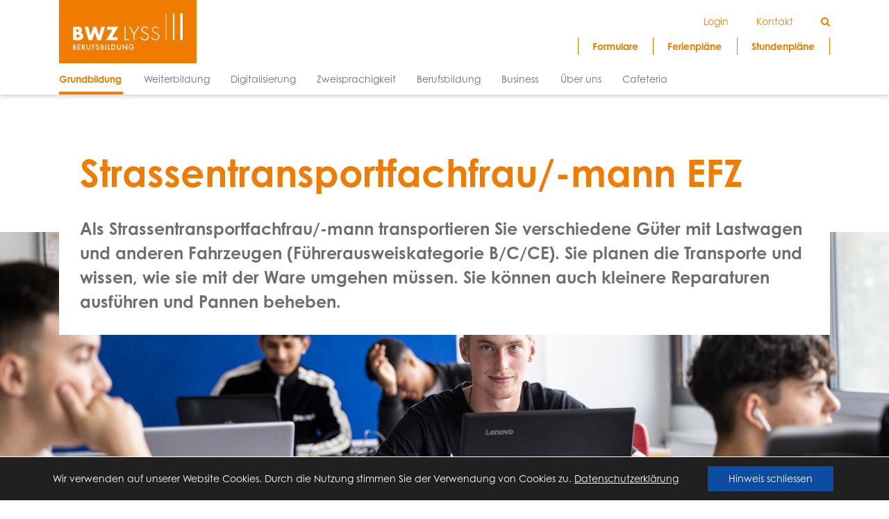

--- FILE ---
content_type: text/html; charset=UTF-8
request_url: https://bwzlyss.ch/grundbildung/strassentransportfachfrau-mann-efz/
body_size: 18606
content:

<!DOCTYPE html>
<html class="no-js" lang="de">
<head><script>(function(w,i,g){w[g]=w[g]||[];if(typeof w[g].push=='function')w[g].push(i)})
(window,'AW-858377424','google_tags_first_party');</script><script async src="/9o7d/"></script>
			<script>
				window.dataLayer = window.dataLayer || [];
				function gtag(){dataLayer.push(arguments);}
				gtag('js', new Date());
				gtag('set', 'developer_id.dYzg1YT', true);
				gtag('config', 'AW-858377424');
			</script>
			
    <title>Strassentransportfachfrau/-mann EFZ - BWZ LyssBWZ Lyss</title>
    <meta charset="utf-8">
    <meta http-equiv="X-UA-Compatible" content="IE=edge">
    <meta name="viewport" content="width=device-width, initial-scale=1.0, user-scalable=no">
    <link rel="apple-touch-icon" sizes="256x256" href="https://bwzlyss.ch/wp-content/themes/bwzlyss/assets/img/favicon/bwzlyss-favicon-apple-icon.png">
    <link rel="shortcut icon" sizes="192x192" href="https://bwzlyss.ch/wp-content/themes/bwzlyss/assets/img/favicon/bwzlyss-favicon-192px.png">
    <link rel="shortcut icon" sizes="144x144" href="https://bwzlyss.ch/wp-content/themes/bwzlyss/assets/img/favicon/bwzlyss-favicon-144px.png">
    <link rel="shortcut icon" sizes="72x72" href="https://bwzlyss.ch/wp-content/themes/bwzlyss/assets/img/favicon/bwzlyss-favicon-72px.png">
    <link rel="shortcut icon" sizes="36x36" href="https://bwzlyss.ch/wp-content/themes/bwzlyss/assets/img/favicon/bwzlyss-favicon-36px.png">
    <meta name='robots' content='index, follow, max-image-preview:large, max-snippet:-1, max-video-preview:-1' />
	<style>img:is([sizes="auto" i], [sizes^="auto," i]) { contain-intrinsic-size: 3000px 1500px }</style>
	
	<!-- This site is optimized with the Yoast SEO plugin v26.0 - https://yoast.com/wordpress/plugins/seo/ -->
	<title>Strassentransportfachfrau/-mann EFZ - BWZ Lyss</title>
	<link rel="canonical" href="https://bwzlyss.ch/grundbildung/strassentransportfachfrau-mann-efz/" />
	<meta property="og:locale" content="de_DE" />
	<meta property="og:type" content="article" />
	<meta property="og:title" content="Strassentransportfachfrau/-mann EFZ - BWZ Lyss" />
	<meta property="og:url" content="https://bwzlyss.ch/grundbildung/strassentransportfachfrau-mann-efz/" />
	<meta property="og:site_name" content="BWZ Lyss" />
	<meta property="article:modified_time" content="2025-11-17T09:54:18+00:00" />
	<meta name="twitter:card" content="summary_large_image" />
	<script type="application/ld+json" class="yoast-schema-graph">{"@context":"https://schema.org","@graph":[{"@type":"WebPage","@id":"https://bwzlyss.ch/grundbildung/strassentransportfachfrau-mann-efz/","url":"https://bwzlyss.ch/grundbildung/strassentransportfachfrau-mann-efz/","name":"Strassentransportfachfrau/-mann EFZ - BWZ Lyss","isPartOf":{"@id":"https://bwzlyss.ch/#website"},"datePublished":"2021-09-06T14:46:37+00:00","dateModified":"2025-11-17T09:54:18+00:00","breadcrumb":{"@id":"https://bwzlyss.ch/grundbildung/strassentransportfachfrau-mann-efz/#breadcrumb"},"inLanguage":"de","potentialAction":[{"@type":"ReadAction","target":["https://bwzlyss.ch/grundbildung/strassentransportfachfrau-mann-efz/"]}]},{"@type":"BreadcrumbList","@id":"https://bwzlyss.ch/grundbildung/strassentransportfachfrau-mann-efz/#breadcrumb","itemListElement":[{"@type":"ListItem","position":1,"name":"Home","item":"https://bwzlyss.ch/"},{"@type":"ListItem","position":2,"name":"Strassentransportfachfrau/-mann EFZ"}]},{"@type":"WebSite","@id":"https://bwzlyss.ch/#website","url":"https://bwzlyss.ch/","name":"BWZ Lyss","description":"Beruf- und Weiterbildung Lyss","potentialAction":[{"@type":"SearchAction","target":{"@type":"EntryPoint","urlTemplate":"https://bwzlyss.ch/?s={search_term_string}"},"query-input":{"@type":"PropertyValueSpecification","valueRequired":true,"valueName":"search_term_string"}}],"inLanguage":"de"}]}</script>
	<!-- / Yoast SEO plugin. -->


<link rel='dns-prefetch' href='//use.typekit.net' />
<link rel='stylesheet' id='formidable-css' href='https://bwzlyss.ch/wp-content/plugins/formidable/css/formidableforms.css?ver=103709' type='text/css' media='all' />
<link rel='stylesheet' id='wp-block-library-css' href='https://bwzlyss.ch/wp-includes/css/dist/block-library/style.min.css?ver=12d6f053202d91c42a0a9eba5a8aab91' type='text/css' media='all' />
<style id='classic-theme-styles-inline-css' type='text/css'>
/*! This file is auto-generated */
.wp-block-button__link{color:#fff;background-color:#32373c;border-radius:9999px;box-shadow:none;text-decoration:none;padding:calc(.667em + 2px) calc(1.333em + 2px);font-size:1.125em}.wp-block-file__button{background:#32373c;color:#fff;text-decoration:none}
</style>
<link rel='stylesheet' id='wp-components-css' href='https://bwzlyss.ch/wp-includes/css/dist/components/style.min.css?ver=12d6f053202d91c42a0a9eba5a8aab91' type='text/css' media='all' />
<link rel='stylesheet' id='wp-preferences-css' href='https://bwzlyss.ch/wp-includes/css/dist/preferences/style.min.css?ver=12d6f053202d91c42a0a9eba5a8aab91' type='text/css' media='all' />
<link rel='stylesheet' id='wp-block-editor-css' href='https://bwzlyss.ch/wp-includes/css/dist/block-editor/style.min.css?ver=12d6f053202d91c42a0a9eba5a8aab91' type='text/css' media='all' />
<link rel='stylesheet' id='popup-maker-block-library-style-css' href='https://bwzlyss.ch/wp-content/plugins/popup-maker/dist/packages/block-library-style.css?ver=dbea705cfafe089d65f1' type='text/css' media='all' />
<style id='global-styles-inline-css' type='text/css'>
:root{--wp--preset--aspect-ratio--square: 1;--wp--preset--aspect-ratio--4-3: 4/3;--wp--preset--aspect-ratio--3-4: 3/4;--wp--preset--aspect-ratio--3-2: 3/2;--wp--preset--aspect-ratio--2-3: 2/3;--wp--preset--aspect-ratio--16-9: 16/9;--wp--preset--aspect-ratio--9-16: 9/16;--wp--preset--color--black: #000000;--wp--preset--color--cyan-bluish-gray: #abb8c3;--wp--preset--color--white: #ffffff;--wp--preset--color--pale-pink: #f78da7;--wp--preset--color--vivid-red: #cf2e2e;--wp--preset--color--luminous-vivid-orange: #ff6900;--wp--preset--color--luminous-vivid-amber: #fcb900;--wp--preset--color--light-green-cyan: #7bdcb5;--wp--preset--color--vivid-green-cyan: #00d084;--wp--preset--color--pale-cyan-blue: #8ed1fc;--wp--preset--color--vivid-cyan-blue: #0693e3;--wp--preset--color--vivid-purple: #9b51e0;--wp--preset--gradient--vivid-cyan-blue-to-vivid-purple: linear-gradient(135deg,rgba(6,147,227,1) 0%,rgb(155,81,224) 100%);--wp--preset--gradient--light-green-cyan-to-vivid-green-cyan: linear-gradient(135deg,rgb(122,220,180) 0%,rgb(0,208,130) 100%);--wp--preset--gradient--luminous-vivid-amber-to-luminous-vivid-orange: linear-gradient(135deg,rgba(252,185,0,1) 0%,rgba(255,105,0,1) 100%);--wp--preset--gradient--luminous-vivid-orange-to-vivid-red: linear-gradient(135deg,rgba(255,105,0,1) 0%,rgb(207,46,46) 100%);--wp--preset--gradient--very-light-gray-to-cyan-bluish-gray: linear-gradient(135deg,rgb(238,238,238) 0%,rgb(169,184,195) 100%);--wp--preset--gradient--cool-to-warm-spectrum: linear-gradient(135deg,rgb(74,234,220) 0%,rgb(151,120,209) 20%,rgb(207,42,186) 40%,rgb(238,44,130) 60%,rgb(251,105,98) 80%,rgb(254,248,76) 100%);--wp--preset--gradient--blush-light-purple: linear-gradient(135deg,rgb(255,206,236) 0%,rgb(152,150,240) 100%);--wp--preset--gradient--blush-bordeaux: linear-gradient(135deg,rgb(254,205,165) 0%,rgb(254,45,45) 50%,rgb(107,0,62) 100%);--wp--preset--gradient--luminous-dusk: linear-gradient(135deg,rgb(255,203,112) 0%,rgb(199,81,192) 50%,rgb(65,88,208) 100%);--wp--preset--gradient--pale-ocean: linear-gradient(135deg,rgb(255,245,203) 0%,rgb(182,227,212) 50%,rgb(51,167,181) 100%);--wp--preset--gradient--electric-grass: linear-gradient(135deg,rgb(202,248,128) 0%,rgb(113,206,126) 100%);--wp--preset--gradient--midnight: linear-gradient(135deg,rgb(2,3,129) 0%,rgb(40,116,252) 100%);--wp--preset--font-size--small: 14px;--wp--preset--font-size--medium: 20px;--wp--preset--font-size--large: 22px;--wp--preset--font-size--x-large: 42px;--wp--preset--font-size--normal: 16px;--wp--preset--font-size--huge: 28px;--wp--preset--spacing--20: 0.44rem;--wp--preset--spacing--30: 0.67rem;--wp--preset--spacing--40: 1rem;--wp--preset--spacing--50: 1.5rem;--wp--preset--spacing--60: 2.25rem;--wp--preset--spacing--70: 3.38rem;--wp--preset--spacing--80: 5.06rem;--wp--preset--shadow--natural: 6px 6px 9px rgba(0, 0, 0, 0.2);--wp--preset--shadow--deep: 12px 12px 50px rgba(0, 0, 0, 0.4);--wp--preset--shadow--sharp: 6px 6px 0px rgba(0, 0, 0, 0.2);--wp--preset--shadow--outlined: 6px 6px 0px -3px rgba(255, 255, 255, 1), 6px 6px rgba(0, 0, 0, 1);--wp--preset--shadow--crisp: 6px 6px 0px rgba(0, 0, 0, 1);}:where(.is-layout-flex){gap: 0.5em;}:where(.is-layout-grid){gap: 0.5em;}body .is-layout-flex{display: flex;}.is-layout-flex{flex-wrap: wrap;align-items: center;}.is-layout-flex > :is(*, div){margin: 0;}body .is-layout-grid{display: grid;}.is-layout-grid > :is(*, div){margin: 0;}:where(.wp-block-columns.is-layout-flex){gap: 2em;}:where(.wp-block-columns.is-layout-grid){gap: 2em;}:where(.wp-block-post-template.is-layout-flex){gap: 1.25em;}:where(.wp-block-post-template.is-layout-grid){gap: 1.25em;}.has-black-color{color: var(--wp--preset--color--black) !important;}.has-cyan-bluish-gray-color{color: var(--wp--preset--color--cyan-bluish-gray) !important;}.has-white-color{color: var(--wp--preset--color--white) !important;}.has-pale-pink-color{color: var(--wp--preset--color--pale-pink) !important;}.has-vivid-red-color{color: var(--wp--preset--color--vivid-red) !important;}.has-luminous-vivid-orange-color{color: var(--wp--preset--color--luminous-vivid-orange) !important;}.has-luminous-vivid-amber-color{color: var(--wp--preset--color--luminous-vivid-amber) !important;}.has-light-green-cyan-color{color: var(--wp--preset--color--light-green-cyan) !important;}.has-vivid-green-cyan-color{color: var(--wp--preset--color--vivid-green-cyan) !important;}.has-pale-cyan-blue-color{color: var(--wp--preset--color--pale-cyan-blue) !important;}.has-vivid-cyan-blue-color{color: var(--wp--preset--color--vivid-cyan-blue) !important;}.has-vivid-purple-color{color: var(--wp--preset--color--vivid-purple) !important;}.has-black-background-color{background-color: var(--wp--preset--color--black) !important;}.has-cyan-bluish-gray-background-color{background-color: var(--wp--preset--color--cyan-bluish-gray) !important;}.has-white-background-color{background-color: var(--wp--preset--color--white) !important;}.has-pale-pink-background-color{background-color: var(--wp--preset--color--pale-pink) !important;}.has-vivid-red-background-color{background-color: var(--wp--preset--color--vivid-red) !important;}.has-luminous-vivid-orange-background-color{background-color: var(--wp--preset--color--luminous-vivid-orange) !important;}.has-luminous-vivid-amber-background-color{background-color: var(--wp--preset--color--luminous-vivid-amber) !important;}.has-light-green-cyan-background-color{background-color: var(--wp--preset--color--light-green-cyan) !important;}.has-vivid-green-cyan-background-color{background-color: var(--wp--preset--color--vivid-green-cyan) !important;}.has-pale-cyan-blue-background-color{background-color: var(--wp--preset--color--pale-cyan-blue) !important;}.has-vivid-cyan-blue-background-color{background-color: var(--wp--preset--color--vivid-cyan-blue) !important;}.has-vivid-purple-background-color{background-color: var(--wp--preset--color--vivid-purple) !important;}.has-black-border-color{border-color: var(--wp--preset--color--black) !important;}.has-cyan-bluish-gray-border-color{border-color: var(--wp--preset--color--cyan-bluish-gray) !important;}.has-white-border-color{border-color: var(--wp--preset--color--white) !important;}.has-pale-pink-border-color{border-color: var(--wp--preset--color--pale-pink) !important;}.has-vivid-red-border-color{border-color: var(--wp--preset--color--vivid-red) !important;}.has-luminous-vivid-orange-border-color{border-color: var(--wp--preset--color--luminous-vivid-orange) !important;}.has-luminous-vivid-amber-border-color{border-color: var(--wp--preset--color--luminous-vivid-amber) !important;}.has-light-green-cyan-border-color{border-color: var(--wp--preset--color--light-green-cyan) !important;}.has-vivid-green-cyan-border-color{border-color: var(--wp--preset--color--vivid-green-cyan) !important;}.has-pale-cyan-blue-border-color{border-color: var(--wp--preset--color--pale-cyan-blue) !important;}.has-vivid-cyan-blue-border-color{border-color: var(--wp--preset--color--vivid-cyan-blue) !important;}.has-vivid-purple-border-color{border-color: var(--wp--preset--color--vivid-purple) !important;}.has-vivid-cyan-blue-to-vivid-purple-gradient-background{background: var(--wp--preset--gradient--vivid-cyan-blue-to-vivid-purple) !important;}.has-light-green-cyan-to-vivid-green-cyan-gradient-background{background: var(--wp--preset--gradient--light-green-cyan-to-vivid-green-cyan) !important;}.has-luminous-vivid-amber-to-luminous-vivid-orange-gradient-background{background: var(--wp--preset--gradient--luminous-vivid-amber-to-luminous-vivid-orange) !important;}.has-luminous-vivid-orange-to-vivid-red-gradient-background{background: var(--wp--preset--gradient--luminous-vivid-orange-to-vivid-red) !important;}.has-very-light-gray-to-cyan-bluish-gray-gradient-background{background: var(--wp--preset--gradient--very-light-gray-to-cyan-bluish-gray) !important;}.has-cool-to-warm-spectrum-gradient-background{background: var(--wp--preset--gradient--cool-to-warm-spectrum) !important;}.has-blush-light-purple-gradient-background{background: var(--wp--preset--gradient--blush-light-purple) !important;}.has-blush-bordeaux-gradient-background{background: var(--wp--preset--gradient--blush-bordeaux) !important;}.has-luminous-dusk-gradient-background{background: var(--wp--preset--gradient--luminous-dusk) !important;}.has-pale-ocean-gradient-background{background: var(--wp--preset--gradient--pale-ocean) !important;}.has-electric-grass-gradient-background{background: var(--wp--preset--gradient--electric-grass) !important;}.has-midnight-gradient-background{background: var(--wp--preset--gradient--midnight) !important;}.has-small-font-size{font-size: var(--wp--preset--font-size--small) !important;}.has-medium-font-size{font-size: var(--wp--preset--font-size--medium) !important;}.has-large-font-size{font-size: var(--wp--preset--font-size--large) !important;}.has-x-large-font-size{font-size: var(--wp--preset--font-size--x-large) !important;}
:where(.wp-block-post-template.is-layout-flex){gap: 1.25em;}:where(.wp-block-post-template.is-layout-grid){gap: 1.25em;}
:where(.wp-block-columns.is-layout-flex){gap: 2em;}:where(.wp-block-columns.is-layout-grid){gap: 2em;}
:root :where(.wp-block-pullquote){font-size: 1.5em;line-height: 1.6;}
</style>
<link rel='stylesheet' id='simply-gallery-block-frontend-css' href='https://bwzlyss.ch/wp-content/plugins/simply-gallery-block/blocks/pgc_sgb.min.style.css?ver=3.2.7' type='text/css' media='all' />
<link rel='stylesheet' id='wpppd-css-css' href='https://bwzlyss.ch/wp-content/plugins/wp-php-pro-debugger/assets/css/style.css?ver=12d6f053202d91c42a0a9eba5a8aab91' type='text/css' media='all' />
<link rel='stylesheet' id='__EPYT__style-css' href='https://bwzlyss.ch/wp-content/plugins/youtube-embed-plus/styles/ytprefs.min.css?ver=14.2.3' type='text/css' media='all' />
<style id='__EPYT__style-inline-css' type='text/css'>

                .epyt-gallery-thumb {
                        width: 33.333%;
                }
                
</style>
<link rel='stylesheet' id='bootstrap4-css' href='https://bwzlyss.ch/wp-content/themes/bwzlyss/assets/css/bootstrap.min.css?ver=4.5.2' type='text/css' media='all' />
<link rel='stylesheet' id='fontawesome4-css' href='https://bwzlyss.ch/wp-content/themes/bwzlyss/assets/css/font-awesome.min.css?ver=4.7.0' type='text/css' media='all' />
<link rel='stylesheet' id='bwzlyssicons-css' href='https://bwzlyss.ch/wp-content/themes/bwzlyss/assets/css/bwzlyss-icons.css?ver=1636039391' type='text/css' media='all' />
<link rel='stylesheet' id='fontcenturygothic-css' href='https://use.typekit.net/oen8onx.css?ver=1.0.0' type='text/css' media='all' />
<link rel='stylesheet' id='mmenu-css' href='https://bwzlyss.ch/wp-content/themes/bwzlyss/assets/css/mmenu.css?ver=8.5.0' type='text/css' media='all' />
<link rel='stylesheet' id='owlcarousel-css' href='https://bwzlyss.ch/wp-content/themes/bwzlyss/assets/css/owl.carousel.min.css?ver=2.3.4' type='text/css' media='all' />
<link rel='stylesheet' id='theme-css' href='https://bwzlyss.ch/wp-content/themes/bwzlyss/assets/css/bwzlyss.min.css?ver=1747219722' type='text/css' media='all' />
<link rel='stylesheet' id='moove_gdpr_frontend-css' href='https://bwzlyss.ch/wp-content/plugins/gdpr-cookie-compliance/dist/styles/gdpr-main-nf.css?ver=5.0.9' type='text/css' media='all' />
<style id='moove_gdpr_frontend-inline-css' type='text/css'>
				#moove_gdpr_cookie_modal .moove-gdpr-modal-content .moove-gdpr-tab-main h3.tab-title, 
				#moove_gdpr_cookie_modal .moove-gdpr-modal-content .moove-gdpr-tab-main span.tab-title,
				#moove_gdpr_cookie_modal .moove-gdpr-modal-content .moove-gdpr-modal-left-content #moove-gdpr-menu li a, 
				#moove_gdpr_cookie_modal .moove-gdpr-modal-content .moove-gdpr-modal-left-content #moove-gdpr-menu li button,
				#moove_gdpr_cookie_modal .moove-gdpr-modal-content .moove-gdpr-modal-left-content .moove-gdpr-branding-cnt a,
				#moove_gdpr_cookie_modal .moove-gdpr-modal-content .moove-gdpr-modal-footer-content .moove-gdpr-button-holder a.mgbutton, 
				#moove_gdpr_cookie_modal .moove-gdpr-modal-content .moove-gdpr-modal-footer-content .moove-gdpr-button-holder button.mgbutton,
				#moove_gdpr_cookie_modal .cookie-switch .cookie-slider:after, 
				#moove_gdpr_cookie_modal .cookie-switch .slider:after, 
				#moove_gdpr_cookie_modal .switch .cookie-slider:after, 
				#moove_gdpr_cookie_modal .switch .slider:after,
				#moove_gdpr_cookie_info_bar .moove-gdpr-info-bar-container .moove-gdpr-info-bar-content p, 
				#moove_gdpr_cookie_info_bar .moove-gdpr-info-bar-container .moove-gdpr-info-bar-content p a,
				#moove_gdpr_cookie_info_bar .moove-gdpr-info-bar-container .moove-gdpr-info-bar-content a.mgbutton, 
				#moove_gdpr_cookie_info_bar .moove-gdpr-info-bar-container .moove-gdpr-info-bar-content button.mgbutton,
				#moove_gdpr_cookie_modal .moove-gdpr-modal-content .moove-gdpr-tab-main .moove-gdpr-tab-main-content h1, 
				#moove_gdpr_cookie_modal .moove-gdpr-modal-content .moove-gdpr-tab-main .moove-gdpr-tab-main-content h2, 
				#moove_gdpr_cookie_modal .moove-gdpr-modal-content .moove-gdpr-tab-main .moove-gdpr-tab-main-content h3, 
				#moove_gdpr_cookie_modal .moove-gdpr-modal-content .moove-gdpr-tab-main .moove-gdpr-tab-main-content h4, 
				#moove_gdpr_cookie_modal .moove-gdpr-modal-content .moove-gdpr-tab-main .moove-gdpr-tab-main-content h5, 
				#moove_gdpr_cookie_modal .moove-gdpr-modal-content .moove-gdpr-tab-main .moove-gdpr-tab-main-content h6,
				#moove_gdpr_cookie_modal .moove-gdpr-modal-content.moove_gdpr_modal_theme_v2 .moove-gdpr-modal-title .tab-title,
				#moove_gdpr_cookie_modal .moove-gdpr-modal-content.moove_gdpr_modal_theme_v2 .moove-gdpr-tab-main h3.tab-title, 
				#moove_gdpr_cookie_modal .moove-gdpr-modal-content.moove_gdpr_modal_theme_v2 .moove-gdpr-tab-main span.tab-title,
				#moove_gdpr_cookie_modal .moove-gdpr-modal-content.moove_gdpr_modal_theme_v2 .moove-gdpr-branding-cnt a {
					font-weight: inherit				}
			#moove_gdpr_cookie_modal,#moove_gdpr_cookie_info_bar,.gdpr_cookie_settings_shortcode_content{font-family:inherit}#moove_gdpr_save_popup_settings_button{background-color:#373737;color:#fff}#moove_gdpr_save_popup_settings_button:hover{background-color:#000}#moove_gdpr_cookie_info_bar .moove-gdpr-info-bar-container .moove-gdpr-info-bar-content a.mgbutton,#moove_gdpr_cookie_info_bar .moove-gdpr-info-bar-container .moove-gdpr-info-bar-content button.mgbutton{background-color:#0c4da2}#moove_gdpr_cookie_modal .moove-gdpr-modal-content .moove-gdpr-modal-footer-content .moove-gdpr-button-holder a.mgbutton,#moove_gdpr_cookie_modal .moove-gdpr-modal-content .moove-gdpr-modal-footer-content .moove-gdpr-button-holder button.mgbutton,.gdpr_cookie_settings_shortcode_content .gdpr-shr-button.button-green{background-color:#0c4da2;border-color:#0c4da2}#moove_gdpr_cookie_modal .moove-gdpr-modal-content .moove-gdpr-modal-footer-content .moove-gdpr-button-holder a.mgbutton:hover,#moove_gdpr_cookie_modal .moove-gdpr-modal-content .moove-gdpr-modal-footer-content .moove-gdpr-button-holder button.mgbutton:hover,.gdpr_cookie_settings_shortcode_content .gdpr-shr-button.button-green:hover{background-color:#fff;color:#0c4da2}#moove_gdpr_cookie_modal .moove-gdpr-modal-content .moove-gdpr-modal-close i,#moove_gdpr_cookie_modal .moove-gdpr-modal-content .moove-gdpr-modal-close span.gdpr-icon{background-color:#0c4da2;border:1px solid #0c4da2}#moove_gdpr_cookie_info_bar span.moove-gdpr-infobar-allow-all.focus-g,#moove_gdpr_cookie_info_bar span.moove-gdpr-infobar-allow-all:focus,#moove_gdpr_cookie_info_bar button.moove-gdpr-infobar-allow-all.focus-g,#moove_gdpr_cookie_info_bar button.moove-gdpr-infobar-allow-all:focus,#moove_gdpr_cookie_info_bar span.moove-gdpr-infobar-reject-btn.focus-g,#moove_gdpr_cookie_info_bar span.moove-gdpr-infobar-reject-btn:focus,#moove_gdpr_cookie_info_bar button.moove-gdpr-infobar-reject-btn.focus-g,#moove_gdpr_cookie_info_bar button.moove-gdpr-infobar-reject-btn:focus,#moove_gdpr_cookie_info_bar span.change-settings-button.focus-g,#moove_gdpr_cookie_info_bar span.change-settings-button:focus,#moove_gdpr_cookie_info_bar button.change-settings-button.focus-g,#moove_gdpr_cookie_info_bar button.change-settings-button:focus{-webkit-box-shadow:0 0 1px 3px #0c4da2;-moz-box-shadow:0 0 1px 3px #0c4da2;box-shadow:0 0 1px 3px #0c4da2}#moove_gdpr_cookie_modal .moove-gdpr-modal-content .moove-gdpr-modal-close i:hover,#moove_gdpr_cookie_modal .moove-gdpr-modal-content .moove-gdpr-modal-close span.gdpr-icon:hover,#moove_gdpr_cookie_info_bar span[data-href]>u.change-settings-button{color:#0c4da2}#moove_gdpr_cookie_modal .moove-gdpr-modal-content .moove-gdpr-modal-left-content #moove-gdpr-menu li.menu-item-selected a span.gdpr-icon,#moove_gdpr_cookie_modal .moove-gdpr-modal-content .moove-gdpr-modal-left-content #moove-gdpr-menu li.menu-item-selected button span.gdpr-icon{color:inherit}#moove_gdpr_cookie_modal .moove-gdpr-modal-content .moove-gdpr-modal-left-content #moove-gdpr-menu li a span.gdpr-icon,#moove_gdpr_cookie_modal .moove-gdpr-modal-content .moove-gdpr-modal-left-content #moove-gdpr-menu li button span.gdpr-icon{color:inherit}#moove_gdpr_cookie_modal .gdpr-acc-link{line-height:0;font-size:0;color:transparent;position:absolute}#moove_gdpr_cookie_modal .moove-gdpr-modal-content .moove-gdpr-modal-close:hover i,#moove_gdpr_cookie_modal .moove-gdpr-modal-content .moove-gdpr-modal-left-content #moove-gdpr-menu li a,#moove_gdpr_cookie_modal .moove-gdpr-modal-content .moove-gdpr-modal-left-content #moove-gdpr-menu li button,#moove_gdpr_cookie_modal .moove-gdpr-modal-content .moove-gdpr-modal-left-content #moove-gdpr-menu li button i,#moove_gdpr_cookie_modal .moove-gdpr-modal-content .moove-gdpr-modal-left-content #moove-gdpr-menu li a i,#moove_gdpr_cookie_modal .moove-gdpr-modal-content .moove-gdpr-tab-main .moove-gdpr-tab-main-content a:hover,#moove_gdpr_cookie_info_bar.moove-gdpr-dark-scheme .moove-gdpr-info-bar-container .moove-gdpr-info-bar-content a.mgbutton:hover,#moove_gdpr_cookie_info_bar.moove-gdpr-dark-scheme .moove-gdpr-info-bar-container .moove-gdpr-info-bar-content button.mgbutton:hover,#moove_gdpr_cookie_info_bar.moove-gdpr-dark-scheme .moove-gdpr-info-bar-container .moove-gdpr-info-bar-content a:hover,#moove_gdpr_cookie_info_bar.moove-gdpr-dark-scheme .moove-gdpr-info-bar-container .moove-gdpr-info-bar-content button:hover,#moove_gdpr_cookie_info_bar.moove-gdpr-dark-scheme .moove-gdpr-info-bar-container .moove-gdpr-info-bar-content span.change-settings-button:hover,#moove_gdpr_cookie_info_bar.moove-gdpr-dark-scheme .moove-gdpr-info-bar-container .moove-gdpr-info-bar-content button.change-settings-button:hover,#moove_gdpr_cookie_info_bar.moove-gdpr-dark-scheme .moove-gdpr-info-bar-container .moove-gdpr-info-bar-content u.change-settings-button:hover,#moove_gdpr_cookie_info_bar span[data-href]>u.change-settings-button,#moove_gdpr_cookie_info_bar.moove-gdpr-dark-scheme .moove-gdpr-info-bar-container .moove-gdpr-info-bar-content a.mgbutton.focus-g,#moove_gdpr_cookie_info_bar.moove-gdpr-dark-scheme .moove-gdpr-info-bar-container .moove-gdpr-info-bar-content button.mgbutton.focus-g,#moove_gdpr_cookie_info_bar.moove-gdpr-dark-scheme .moove-gdpr-info-bar-container .moove-gdpr-info-bar-content a.focus-g,#moove_gdpr_cookie_info_bar.moove-gdpr-dark-scheme .moove-gdpr-info-bar-container .moove-gdpr-info-bar-content button.focus-g,#moove_gdpr_cookie_info_bar.moove-gdpr-dark-scheme .moove-gdpr-info-bar-container .moove-gdpr-info-bar-content a.mgbutton:focus,#moove_gdpr_cookie_info_bar.moove-gdpr-dark-scheme .moove-gdpr-info-bar-container .moove-gdpr-info-bar-content button.mgbutton:focus,#moove_gdpr_cookie_info_bar.moove-gdpr-dark-scheme .moove-gdpr-info-bar-container .moove-gdpr-info-bar-content a:focus,#moove_gdpr_cookie_info_bar.moove-gdpr-dark-scheme .moove-gdpr-info-bar-container .moove-gdpr-info-bar-content button:focus,#moove_gdpr_cookie_info_bar.moove-gdpr-dark-scheme .moove-gdpr-info-bar-container .moove-gdpr-info-bar-content span.change-settings-button.focus-g,span.change-settings-button:focus,button.change-settings-button.focus-g,button.change-settings-button:focus,#moove_gdpr_cookie_info_bar.moove-gdpr-dark-scheme .moove-gdpr-info-bar-container .moove-gdpr-info-bar-content u.change-settings-button.focus-g,#moove_gdpr_cookie_info_bar.moove-gdpr-dark-scheme .moove-gdpr-info-bar-container .moove-gdpr-info-bar-content u.change-settings-button:focus{color:#0c4da2}#moove_gdpr_cookie_modal .moove-gdpr-branding.focus-g span,#moove_gdpr_cookie_modal .moove-gdpr-modal-content .moove-gdpr-tab-main a.focus-g,#moove_gdpr_cookie_modal .moove-gdpr-modal-content .moove-gdpr-tab-main .gdpr-cd-details-toggle.focus-g{color:#0c4da2}#moove_gdpr_cookie_modal.gdpr_lightbox-hide{display:none}#moove_gdpr_cookie_info_bar .moove-gdpr-info-bar-container .moove-gdpr-info-bar-content a.mgbutton,#moove_gdpr_cookie_info_bar .moove-gdpr-info-bar-container .moove-gdpr-info-bar-content button.mgbutton,#moove_gdpr_cookie_modal .moove-gdpr-modal-content .moove-gdpr-modal-footer-content .moove-gdpr-button-holder a.mgbutton,#moove_gdpr_cookie_modal .moove-gdpr-modal-content .moove-gdpr-modal-footer-content .moove-gdpr-button-holder button.mgbutton,.gdpr-shr-button,#moove_gdpr_cookie_info_bar .moove-gdpr-infobar-close-btn{border-radius:0}
</style>
<script type="text/javascript" src="https://bwzlyss.ch/wp-includes/js/jquery/jquery.min.js?ver=3.7.1" id="jquery-core-js"></script>
<script type="text/javascript" src="https://bwzlyss.ch/wp-includes/js/jquery/jquery-migrate.min.js?ver=3.4.1" id="jquery-migrate-js"></script>
<script type="text/javascript" id="__ytprefs__-js-extra">
/* <![CDATA[ */
var _EPYT_ = {"ajaxurl":"https:\/\/bwzlyss.ch\/wp-admin\/admin-ajax.php","security":"94ee24d842","gallery_scrolloffset":"20","eppathtoscripts":"https:\/\/bwzlyss.ch\/wp-content\/plugins\/youtube-embed-plus\/scripts\/","eppath":"https:\/\/bwzlyss.ch\/wp-content\/plugins\/youtube-embed-plus\/","epresponsiveselector":"[\"iframe.__youtube_prefs_widget__\"]","epdovol":"1","version":"14.2.3","evselector":"iframe.__youtube_prefs__[src], iframe[src*=\"youtube.com\/embed\/\"], iframe[src*=\"youtube-nocookie.com\/embed\/\"]","ajax_compat":"","maxres_facade":"eager","ytapi_load":"light","pause_others":"","stopMobileBuffer":"1","facade_mode":"","not_live_on_channel":""};
/* ]]> */
</script>
<script type="text/javascript" src="https://bwzlyss.ch/wp-content/plugins/youtube-embed-plus/scripts/ytprefs.min.js?ver=14.2.3" id="__ytprefs__-js"></script>
<link rel="alternate" title="oEmbed (JSON)" type="application/json+oembed" href="https://bwzlyss.ch/wp-json/oembed/1.0/embed?url=https%3A%2F%2Fbwzlyss.ch%2Fgrundbildung%2Fstrassentransportfachfrau-mann-efz%2F" />
<link rel="alternate" title="oEmbed (XML)" type="text/xml+oembed" href="https://bwzlyss.ch/wp-json/oembed/1.0/embed?url=https%3A%2F%2Fbwzlyss.ch%2Fgrundbildung%2Fstrassentransportfachfrau-mann-efz%2F&#038;format=xml" />
<noscript><style>.simply-gallery-amp{ display: block !important; }</style></noscript><noscript><style>.sgb-preloader{ display: none !important; }</style></noscript><script>document.documentElement.className += " js";</script>
		<style type="text/css" id="wp-custom-css">
			/* Login Section New Logo */

body.login #login h1 a {
    background-image: url(https://bwzlyss.ch/wp-content/uploads/2022/07/BWZ_Allgemein_Logo_Gross_RGB.png) !important;}		</style>
		    <script src="https://maps.googleapis.com/maps/api/js?key=AIzaSyC_XwIzTevigCfruattXlHGzj7uTXMbV_I&callback=addMap" defer></script>
            <style>
        /* Login Section New Logo */

body.login #login h1 a {
    background-image: url(https://bwzlyss.ch/wp-content/uploads/2022/07/BWZ_Allgemein_Logo_Gross_RGB.png) !important;}
    </style>
    </head>

<body class="wp-singular grundbildung-template-default single single-grundbildung postid-1029 wp-theme-bwzlyss loading">
        <div id="preloader" class="preloader-wrapper Fixed"><img src="https://bwzlyss.ch/wp-content/themes/bwzlyss/assets/img/preloaders/bwzlyss-preloader.svg" alt="BWZ Lyss Loader" class="loader"/></div>
        <nav id="bwzMMenu" class="no-style">
        <ul>
            <li 0 class="active"><a href="https://bwzlyss.ch/grundbildung/">Grundbildung</a>
<ul>
	<li 0 class="active"><a href="/grundbildung/#bildungsbereiche">Bildungsbereiche</a>
	<ul>
		<li 0 class=""><a href="https://bwzlyss.ch/grundbildung/assistentin-gesundheit-und-soziales-eba/">AssistentIn Gesundheit und Soziales EBA</a></li>
		<li 0 class=""><a href="https://bwzlyss.ch/grundbildung/fachfrau-mann-gesundheit-efz/">Fachfrau/-mann Gesundheit EFZ</a></li>
		<li 0 class=""><a href="https://bwzlyss.ch/grundbildung/fachfrau-mann-betreuung-efz-fachrichtung-kinder/">Fachfrau/-mann Betreuung EFZ, Fachrichtung Kinder</a></li>
		<li 0 class=""><a href="https://bwzlyss.ch/grundbildung/floristin-efz/">FloristIn EFZ</a></li>
		<li 0 class=""><a href="https://bwzlyss.ch/grundbildung/gaertnerin-efz/">GärtnerIn EFZ, Garten- und Landschaftsbau</a></li>
		<li 0 class=""><a href="https://bwzlyss.ch/grundbildung/gaertnerin-eba/">GärtnerIn EBA, Garten- und Landschaftsbau</a></li>
		<li 0 class=""><a href="https://bwzlyss.ch/grundbildung/logistikerin-efz/">LogistikerIn EFZ</a></li>
		<li 0 class=""><a href="https://bwzlyss.ch/grundbildung/logistikerin-eba/">LogistikerIn EBA</a></li>
		<li 0 class=""><a href="https://bwzlyss.ch/grundbildung/schreinerin-efz/">SchreinerIn EFZ</a></li>
		<li 0 class="active"><a href="https://bwzlyss.ch/grundbildung/strassentransportfachfrau-mann-efz/">Strassentransportfachfrau/-mann EFZ</a></li>
		<li 0 class=""><a href="https://bwzlyss.ch/grundbildung/zimmerin-zimmermann-efz/">Zimmerin/Zimmermann EFZ</a></li>
	</ul>
</li>
	<li 0 class=""><a href="/grundbildung/#kurse">Kurse</a>
	<ul>
		<li 0 class=""><a href="https://bwzlyss.ch/grundbildung/erweiterte-allgemeinbildung-bm2-vorbereitung/">Erweiterte Allgemeinbildung BM2-Vorbereitung</a></li>
		<li 0 class=""><a href="https://bwzlyss.ch/grundbildung/freikurse/">Freikurse</a></li>
		<li 0 class=""><a href="https://bwzlyss.ch/grundbildung/stuetzkurse/">Stützkurse</a></li>
		<li 0 class=""><a href="https://bwzlyss.ch/grundbildung/repetitionskurse/">Repetitionskurse</a></li>
	</ul>
</li>
	<li 0 class=""><a href="https://bwzlyss.ch/grundbildung/beratung-und-praevention/">Beratung &#038; Prävention</a>
	<ul>
		<li 0 class=""><a href="https://bwzlyss.ch/grundbildung/beratung-und-praevention/">Beratung und Prävention</a></li>
	</ul>
</li>
	<li 0 class=""><a href="/grundbildung/#zusaetzliche-angebote">Zusätzliche Angebote</a>
	<ul>
		<li 0 class=""><a href="https://bwzlyss.ch/grundbildung/lehre-sport-musik/">Lehre Sport/Musik</a></li>
	</ul>
</li>
</ul>
</li>
<li 0 class=""><a href="https://bwzlyss.ch/weiterbildung/">Weiterbildung</a>
<ul>
	<li 0 class=""><a href="https://bwzlyss.ch/weiterbildung/#hoehere-berufsbildung">Höhere Berufsbildung</a>
	<ul>
		<li 0 class=""><a href="https://bwzlyss.ch/weiterbildung/modulare-weiterbildung-schreinerin-mwbs/">Lehrgänge SchreinerIn</a></li>
		<li 0 class=""><a href="https://bwzlyss.ch/weiterbildung/weiterbildung-logistik/">Lehrgänge LogistikerIn</a></li>
	</ul>
</li>
	<li 0 class=""><a href="https://bwzlyss.ch/weiterbildung/#gesundheit">Gesundheit und soziale Berufe</a>
	<ul>
		<li 0 class=""><a href="https://bwzlyss.ch/weiterbildung/pflegehelfer/">PflegehelferInnen &#8211; Kurs</a></li>
		<li 0 class=""><a href="https://bwzlyss.ch/weiterbildung/fuehrung-gesundheitspersonal/">Wundheilung I &#8211; IV</a></li>
		<li 0 class=""><a href="https://bwzlyss.ch/weiterbildung/1607-karrieresprung-hf-pflege-studium/">Karrieresprung HF Pflege Studium</a></li>
		<li 0 class=""><a href="https://bwzlyss.ch/weiterbildung/angebote-fuer-die-allgemeinheit-oder-fuer-interessierte/">Wieder einmal ein Kurzurlaub nötig? Selbsthypnose lernen</a></li>
		<li 0 class=""><a href="https://bwzlyss.ch/weiterbildung/2601-was-ist-palliative-care/">Was ist Palliative Care?</a></li>
	</ul>
</li>
	<li 0 class=""><a href="https://bwzlyss.ch/weiterbildung/#berufsbildung">Berufsbildung</a>
	<ul>
		<li 0 class=""><a href="https://bwzlyss.ch/weiterbildung/zu-den-angeboten/">BerufsbildnerInnen Kurs</a></li>
		<li 0 class=""><a href="https://bwzlyss.ch/weiterbildung/fall-und-forum/">Fall und Forum</a></li>
	</ul>
</li>
	<li 0 class=""><a href="https://bwzlyss.ch/weiterbildung/#kulturundgesellschaft">Kultur und Gesellschaft</a>
	<ul>
		<li 0 class=""><a href="https://bwzlyss.ch/weiterbildung/zu-den-integrationsangeboten/">Integrationsangebote (Einbürgerung)</a></li>
		<li 0 class=""><a href="https://bwzlyss.ch/weiterbildung/hirnfitness-60-in-lyss-fit-im-kopf-mehr-vom-leben/">Hirnfitness 60+ in Lyss: Fit im Kopf – mehr vom Leben!</a></li>
		<li 0 class=""><a href="https://bwzlyss.ch/weiterbildung/zu-den-seniorenangeboten/">Seniorenangebot (Computer)</a></li>
		<li 0 class=""><a href="https://bwzlyss.ch/weiterbildung/angebote-fuer-die-allgemeinheit-oder-fuer-interessierte/">Wieder einmal ein Kurzurlaub nötig? Selbsthypnose lernen</a></li>
		<li 0 class=""><a href="https://bwzlyss.ch/weiterbildung/2601-was-ist-palliative-care/">Was ist Palliative Care?</a></li>
	</ul>
</li>
	<li 0 class=""><a href="https://bwzlyss.ch/weiterbildung/#firmen-und-privatangebote">Firmen- und Privatangebote</a>
	<ul>
		<li 0 class=""><a href="https://bwzlyss.ch/weiterbildung/zu-den-firmen-und-privatangeboten/">Firmen- und Privatangebote</a></li>
	</ul>
</li>
</ul>
</li>
<li 0 class=""><a href="https://bwzlyss.ch/digitalisierung/">Digitalisierung</a></li>
<li 0 class=""><a href="https://bwzlyss.ch/zweisprachigkeit/">Zweisprachigkeit</a></li>
<li 0 class=""><a href="https://bwzlyss.ch/berufsbildung/">Berufsbildung</a>
<ul>
	<li 0 class=""><a href="#berufsbildung">Berufsbildung</a>
	<ul>
		<li 0 class=""><a href="https://bwzlyss.ch/weiterbildung/zu-den-angeboten/">BerufsbildnerInnen Kurs</a></li>
	</ul>
</li>
</ul>
</li>
<li 0 class=""><a href="https://bwzlyss.ch/business-zu-den-anlaessen/">Business</a>
<ul>
	<li 0 class=""><a href="https://bwzlyss.ch/weiterbildung/#firmen-und-privatangebote">Firmen- und Privatangebote</a>
	<ul>
		<li 0 class=""><a href="https://bwzlyss.ch/weiterbildung/zu-den-firmen-und-privatangeboten/">Firmen- und Privatangebote</a></li>
	</ul>
</li>
	<li 0 class=""><a href="https://bwzlyss.ch/business/zu-den-anlaessen/">Businessanlässe</a>
	<ul>
		<li 0 class=""><a href="https://bwzlyss.ch/business/zu-den-anlaessen/">Zu den Anlässen</a></li>
	</ul>
</li>
</ul>
</li>
<li 0 class=""><a href="https://bwzlyss.ch/ueber-uns/">Über uns</a>
<ul>
	<li 0 class=""><span >Über Uns</span>
	<ul>
		<li 0 class=""><a href="https://bwzlyss.ch/ueber-uns/portrait/">Portrait</a></li>
		<li 0 class=""><a href="https://bwzlyss.ch/ueber-uns/ansprechpersonen/">Unsere Ansprechpersonen</a></li>
		<li 0 class=""><a href="https://bwzlyss.ch/arbeiten-am-bwz-lyss/">Arbeiten am BWZ Lyss</a></li>
		<li 0 class=""><a href="https://bwzlyss.ch/ueber-uns/qualitaetsmanagement/">Qualitätsmanagement</a></li>
	</ul>
</li>
	<li 0 class=""><span >Aktuelles</span>
	<ul>
		<li 0 class=""><a href="https://bwzlyss.ch/news/">News</a></li>
		<li 0 class=""><a href="https://bwzlyss.ch/events/">Events</a></li>
		<li 0 class=""><a href="https://bwzlyss.ch/ueber-uns/links/">Links</a></li>
		<li 0 class=""><a href="https://bwzlyss.ch/ueber-uns/statistik/">Statistik</a></li>
	</ul>
</li>
</ul>
</li>
<li 0 class=""><a href="https://bwzlyss.ch/cafeteria/">Cafeteria</a></li>
            <li 0 class=""><a href="https://bwzlyss.ch/absenzenformular/">Formulare</a></li>
<li 0 class=""><a href="https://bwzlyss.ch/ferienplaene/">Ferienpläne</a></li>
<li 0 class=""><a href="https://bwz-lyss.webuntis.com/WebUntis/#/basic/timetablePublic">Stundenpläne</a></li>
        </ul>
    </nav>
    <div class="body-wrapper background-container">
        <header class="header Fixed">
                    <div class="navbar navbar-dark orange-style">
                        <div class="container">
                    <a class="navbar-brand" href="https://bwzlyss.ch/">
                                                    <img src="https://bwzlyss.ch/wp-content/themes/bwzlyss/assets/img/logo/bwzlyss-logo-white-berufsbildung-desktop.svg" alt="BWZ Lyss" class="img-fluid d-none d-lg-inline-block"/>
                                                <img src="https://bwzlyss.ch/wp-content/themes/bwzlyss/assets/img/logo/bwzlyss-logo-white-mobile.svg" alt="BWZ Lyss" class="img-fluid d-lg-none"/>
                    </a>
                    <div class="top-menus d-none d-lg-block">
                        <div class="top-secondary-menu">
                            <ul id="menu-top-secondary-menu" class="navbar-nav justify-content-end ml-auto "><li  id="menu-item-188" class="menu-item menu-item-type-custom menu-item-object-custom nav-item nav-item-188"><a title="Login" href="/login" class="nav-link">Login</a></li>
<li  id="menu-item-21" class="menu-item menu-item-type-custom menu-item-object-custom nav-item nav-item-21"><a title="Kontakt" href="https://bwzlyss.ch/ueber-uns/ansprechpersonen/" class="nav-link">Kontakt</a></li>
<li  id="menu-item-3475" class="openSearchModal menu-item menu-item-type-custom menu-item-object-custom nav-item nav-item-3475"><a title="<i class='fa fa-search'></i>" href="#" class="nav-link"><i class='fa fa-search'></i></a></li>
</ul>                        </div>
                        <div class="top-primary-menu">
                            <ul id="menu-top-primary-menu-1" class="navbar-nav justify-content-end ml-auto "><li  id="menu-item-1883" class="menu-item menu-item-type-post_type menu-item-object-page nav-item nav-item-1883"><a title="Formulare" href="https://bwzlyss.ch/absenzenformular/" class="nav-link">Formulare</a></li>
<li  id="menu-item-177" class="menu-item menu-item-type-post_type menu-item-object-page nav-item nav-item-177"><a title="Ferienpläne" href="https://bwzlyss.ch/ferienplaene/" class="nav-link">Ferienpläne</a></li>
<li  id="menu-item-18" class="menu-item menu-item-type-custom menu-item-object-custom nav-item nav-item-18"><a title="Stundenpläne" target="_blank" href="https://bwz-lyss.webuntis.com/WebUntis/#/basic/timetablePublic" class="nav-link">Stundenpläne</a></li>
</ul>                        </div>
                    </div>
                    <div class="top-mobile-menu d-block d-lg-none">
                        <a href="#bwzMMenu" class="hamburger-menu hbg-htx">
                            <span></span>
                        </a>
                        <a href="javascript:void(0)" class="openSearchModal">
                            <i class="fa fa-search"></i>
                        </a>
                    </div>
                </div>
            </div>
            <div class="navbar top-main-menu d-none d-lg-flex white-style">
                <div class="container">
                    <ul id="menu-top-main-menu-megamenu-1" class="navbar-nav megamenu justify-content-start mr-auto "><li  id="menu-item-35" class="orange-hover menu-item menu-item-type-post_type menu-item-object-page current-menu-ancestor current_page_ancestor menu-item-has-children dropdown active nav-item nav-item-35 megamenu-item"><a title="Grundbildung" href="https://bwzlyss.ch/grundbildung/" class="nav-link megamenu-dropdown-link" data-toggle="dropdown" aria-haspopup="true" aria-expanded="false">Grundbildung</a>
<ul class="dropdown-menu depth_0">

<div class="container">

<div class="row w-100">
	<div class="col-4">	<li  id="menu-item-96" class="menu-item menu-item-type-custom menu-item-object-custom current-menu-ancestor current-menu-parent menu-item-has-children active nav-item nav-item-96 mm-column-section"><a class="dropdown-item" title="Bildungsbereiche" href="/grundbildung/#bildungsbereiche" class="nav-link">Bildungsbereiche</a>
	<ul class="sub-menu depth_1">
		<li  id="menu-item-5877" class="menu-item menu-item-type-post_type menu-item-object-grundbildung nav-item nav-item-5877"><a class="dropdown-item" title="AssistentIn Gesundheit und Soziales EBA" href="https://bwzlyss.ch/grundbildung/assistentin-gesundheit-und-soziales-eba/" class="nav-link">AssistentIn Gesundheit und Soziales EBA</a>		</li>		<li  id="menu-item-5878" class="menu-item menu-item-type-post_type menu-item-object-grundbildung nav-item nav-item-5878"><a class="dropdown-item" title="Fachfrau/-mann Gesundheit EFZ" href="https://bwzlyss.ch/grundbildung/fachfrau-mann-gesundheit-efz/" class="nav-link">Fachfrau/-mann Gesundheit EFZ</a>		</li>		<li  id="menu-item-12544" class="menu-item menu-item-type-post_type menu-item-object-grundbildung nav-item nav-item-12544"><a class="dropdown-item" title="Fachfrau/-mann Betreuung EFZ, Fachrichtung Kinder" href="https://bwzlyss.ch/grundbildung/fachfrau-mann-betreuung-efz-fachrichtung-kinder/" class="nav-link">Fachfrau/-mann Betreuung EFZ, Fachrichtung Kinder</a>		</li>		<li  id="menu-item-5879" class="menu-item menu-item-type-post_type menu-item-object-grundbildung nav-item nav-item-5879"><a class="dropdown-item" title="FloristIn EFZ" href="https://bwzlyss.ch/grundbildung/floristin-efz/" class="nav-link">FloristIn EFZ</a>		</li>		<li  id="menu-item-5880" class="menu-item menu-item-type-post_type menu-item-object-grundbildung nav-item nav-item-5880"><a class="dropdown-item" title="GärtnerIn EFZ, Garten- und Landschaftsbau" href="https://bwzlyss.ch/grundbildung/gaertnerin-efz/" class="nav-link">GärtnerIn EFZ, Garten- und Landschaftsbau</a>		</li>		<li  id="menu-item-5881" class="menu-item menu-item-type-post_type menu-item-object-grundbildung nav-item nav-item-5881"><a class="dropdown-item" title="GärtnerIn EBA, Garten- und Landschaftsbau" href="https://bwzlyss.ch/grundbildung/gaertnerin-eba/" class="nav-link">GärtnerIn EBA, Garten- und Landschaftsbau</a>		</li>		<li  id="menu-item-5883" class="menu-item menu-item-type-post_type menu-item-object-grundbildung nav-item nav-item-5883"><a class="dropdown-item" title="LogistikerIn EFZ" href="https://bwzlyss.ch/grundbildung/logistikerin-efz/" class="nav-link">LogistikerIn EFZ</a>		</li>		<li  id="menu-item-5884" class="menu-item menu-item-type-post_type menu-item-object-grundbildung nav-item nav-item-5884"><a class="dropdown-item" title="LogistikerIn EBA" href="https://bwzlyss.ch/grundbildung/logistikerin-eba/" class="nav-link">LogistikerIn EBA</a>		</li>		<li  id="menu-item-5885" class="menu-item menu-item-type-post_type menu-item-object-grundbildung nav-item nav-item-5885"><a class="dropdown-item" title="SchreinerIn EFZ" href="https://bwzlyss.ch/grundbildung/schreinerin-efz/" class="nav-link">SchreinerIn EFZ</a>		</li>		<li  id="menu-item-5886" class="menu-item menu-item-type-post_type menu-item-object-grundbildung current-menu-item active nav-item nav-item-5886"><a class="dropdown-item" title="Strassentransportfachfrau/-mann EFZ" href="https://bwzlyss.ch/grundbildung/strassentransportfachfrau-mann-efz/" class="nav-link">Strassentransportfachfrau/-mann EFZ</a>		</li>		<li  id="menu-item-5887" class="menu-item menu-item-type-post_type menu-item-object-grundbildung nav-item nav-item-5887"><a class="dropdown-item" title="Zimmerin/Zimmermann EFZ" href="https://bwzlyss.ch/grundbildung/zimmerin-zimmermann-efz/" class="nav-link">Zimmerin/Zimmermann EFZ</a>		</li>
	</ul>	</div>	<div class="col-4">	<li  id="menu-item-97" class="menu-item menu-item-type-custom menu-item-object-custom menu-item-has-children nav-item nav-item-97 mm-column-section"><a class="dropdown-item" title="Kurse" href="/grundbildung/#kurse" class="nav-link">Kurse</a>
	<ul class="sub-menu depth_1">
		<li  id="menu-item-5888" class="menu-item menu-item-type-post_type menu-item-object-grundbildung nav-item nav-item-5888"><a class="dropdown-item" title="Erweiterte Allgemeinbildung BM2-Vorbereitung" href="https://bwzlyss.ch/grundbildung/erweiterte-allgemeinbildung-bm2-vorbereitung/" class="nav-link">Erweiterte Allgemeinbildung BM2-Vorbereitung</a>		</li>		<li  id="menu-item-5889" class="menu-item menu-item-type-post_type menu-item-object-grundbildung nav-item nav-item-5889"><a class="dropdown-item" title="Freikurse" href="https://bwzlyss.ch/grundbildung/freikurse/" class="nav-link">Freikurse</a>		</li>		<li  id="menu-item-5890" class="menu-item menu-item-type-post_type menu-item-object-grundbildung nav-item nav-item-5890"><a class="dropdown-item" title="Stützkurse" href="https://bwzlyss.ch/grundbildung/stuetzkurse/" class="nav-link">Stützkurse</a>		</li>		<li  id="menu-item-5891" class="menu-item menu-item-type-post_type menu-item-object-grundbildung nav-item nav-item-5891"><a class="dropdown-item" title="Repetitionskurse" href="https://bwzlyss.ch/grundbildung/repetitionskurse/" class="nav-link">Repetitionskurse</a>		</li>
	</ul>	</div>	<div class="col-4">	<li  id="menu-item-17337" class="menu-item menu-item-type-custom menu-item-object-custom menu-item-has-children nav-item nav-item-17337 mm-column-section"><a class="dropdown-item" title="Beratung & Prävention" href="https://bwzlyss.ch/grundbildung/beratung-und-praevention/" class="nav-link">Beratung &#038; Prävention</a>
	<ul class="sub-menu depth_1">
		<li  id="menu-item-5893" class="menu-item menu-item-type-post_type menu-item-object-grundbildung nav-item nav-item-5893"><a class="dropdown-item" title="Beratung und Prävention" href="https://bwzlyss.ch/grundbildung/beratung-und-praevention/" class="nav-link">Beratung und Prävention</a>		</li>
	</ul>	</div>	<div class="col-4">	<li  id="menu-item-98" class="menu-item menu-item-type-custom menu-item-object-custom menu-item-has-children nav-item nav-item-98 mm-column-section"><a class="dropdown-item" title="Zusätzliche Angebote" href="/grundbildung/#zusaetzliche-angebote" class="nav-link">Zusätzliche Angebote</a>
	<ul class="sub-menu depth_1">
		<li  id="menu-item-5894" class="menu-item menu-item-type-post_type menu-item-object-grundbildung nav-item nav-item-5894"><a class="dropdown-item" title="Lehre Sport/Musik" href="https://bwzlyss.ch/grundbildung/lehre-sport-musik/" class="nav-link">Lehre Sport/Musik</a>		</li>
	</ul>	</div>
</div>
</div>
</ul><li  id="menu-item-55" class="lightblue-hover menu-item menu-item-type-post_type menu-item-object-page menu-item-has-children dropdown nav-item nav-item-55 megamenu-item"><a title="Weiterbildung" href="https://bwzlyss.ch/weiterbildung/" class="nav-link megamenu-dropdown-link" data-toggle="dropdown" aria-haspopup="true" aria-expanded="false">Weiterbildung</a>
<ul class="dropdown-menu depth_0">

<div class="container">

<div class="row w-100">
	<div class="col-4">	<li  id="menu-item-758" class="menu-item menu-item-type-custom menu-item-object-custom menu-item-has-children nav-item nav-item-758 mm-column-section"><a class="dropdown-item" title="Höhere Berufsbildung" href="https://bwzlyss.ch/weiterbildung/#hoehere-berufsbildung" class="nav-link">Höhere Berufsbildung</a>
	<ul class="sub-menu depth_1">
		<li  id="menu-item-5897" class="menu-item menu-item-type-post_type menu-item-object-weiterbildung nav-item nav-item-5897"><a class="dropdown-item" title="Lehrgänge SchreinerIn" href="https://bwzlyss.ch/weiterbildung/modulare-weiterbildung-schreinerin-mwbs/" class="nav-link">Lehrgänge SchreinerIn</a>		</li>		<li  id="menu-item-8137" class="menu-item menu-item-type-post_type menu-item-object-weiterbildung nav-item nav-item-8137"><a class="dropdown-item" title="Lehrgänge LogistikerIn" href="https://bwzlyss.ch/weiterbildung/weiterbildung-logistik/" class="nav-link">Lehrgänge LogistikerIn</a>		</li>
	</ul>	</div>	<div class="col-4">	<li  id="menu-item-5259" class="menu-item menu-item-type-custom menu-item-object-custom menu-item-has-children nav-item nav-item-5259 mm-column-section"><a class="dropdown-item" title="Gesundheit und soziale Berufe" href="https://bwzlyss.ch/weiterbildung/#gesundheit" class="nav-link">Gesundheit und soziale Berufe</a>
	<ul class="sub-menu depth_1">
		<li  id="menu-item-18507" class="menu-item menu-item-type-post_type menu-item-object-weiterbildung nav-item nav-item-18507"><a class="dropdown-item" title="PflegehelferInnen - Kurs" href="https://bwzlyss.ch/weiterbildung/pflegehelfer/" class="nav-link">PflegehelferInnen &#8211; Kurs</a>		</li>		<li  id="menu-item-7627" class="menu-item menu-item-type-post_type menu-item-object-weiterbildung nav-item nav-item-7627"><a class="dropdown-item" title="Wundheilung I - IV" href="https://bwzlyss.ch/weiterbildung/fuehrung-gesundheitspersonal/" class="nav-link">Wundheilung I &#8211; IV</a>		</li>		<li  id="menu-item-18384" class="menu-item menu-item-type-post_type menu-item-object-weiterbildung nav-item nav-item-18384"><a class="dropdown-item" title="Karrieresprung HF Pflege Studium" href="https://bwzlyss.ch/weiterbildung/1607-karrieresprung-hf-pflege-studium/" class="nav-link">Karrieresprung HF Pflege Studium</a>		</li>		<li  id="menu-item-7626" class="menu-item menu-item-type-post_type menu-item-object-weiterbildung nav-item nav-item-7626"><a class="dropdown-item" title="Wieder einmal ein Kurzurlaub nötig? Selbsthypnose lernen" href="https://bwzlyss.ch/weiterbildung/angebote-fuer-die-allgemeinheit-oder-fuer-interessierte/" class="nav-link">Wieder einmal ein Kurzurlaub nötig? Selbsthypnose lernen</a>		</li>		<li  id="menu-item-18486" class="menu-item menu-item-type-post_type menu-item-object-weiterbildung nav-item nav-item-18486"><a class="dropdown-item" title="Was ist Palliative Care?" href="https://bwzlyss.ch/weiterbildung/2601-was-ist-palliative-care/" class="nav-link">Was ist Palliative Care?</a>		</li>
	</ul>	</div>	<div class="col-4">	<li  id="menu-item-6146" class="menu-item menu-item-type-custom menu-item-object-custom menu-item-has-children nav-item nav-item-6146 mm-column-section"><a class="dropdown-item" title="Berufsbildung" href="https://bwzlyss.ch/weiterbildung/#berufsbildung" class="nav-link">Berufsbildung</a>
	<ul class="sub-menu depth_1">
		<li  id="menu-item-7643" class="menu-item menu-item-type-post_type menu-item-object-weiterbildung nav-item nav-item-7643"><a class="dropdown-item" title="BerufsbildnerInnen Kurs" href="https://bwzlyss.ch/weiterbildung/zu-den-angeboten/" class="nav-link">BerufsbildnerInnen Kurs</a>		</li>		<li  id="menu-item-18393" class="menu-item menu-item-type-post_type menu-item-object-weiterbildung nav-item nav-item-18393"><a class="dropdown-item" title="Fall und Forum" href="https://bwzlyss.ch/weiterbildung/fall-und-forum/" class="nav-link">Fall und Forum</a>		</li>
	</ul>	</div>	<div class="col-4">	<li  id="menu-item-1318" class="menu-item menu-item-type-custom menu-item-object-custom menu-item-has-children nav-item nav-item-1318 mm-column-section"><a class="dropdown-item" title="Kultur und Gesellschaft" href="https://bwzlyss.ch/weiterbildung/#kulturundgesellschaft" class="nav-link">Kultur und Gesellschaft</a>
	<ul class="sub-menu depth_1">
		<li  id="menu-item-7797" class="menu-item menu-item-type-post_type menu-item-object-weiterbildung nav-item nav-item-7797"><a class="dropdown-item" title="Integrationsangebote (Einbürgerung)" href="https://bwzlyss.ch/weiterbildung/zu-den-integrationsangeboten/" class="nav-link">Integrationsangebote (Einbürgerung)</a>		</li>		<li  id="menu-item-17329" class="menu-item menu-item-type-post_type menu-item-object-weiterbildung nav-item nav-item-17329"><a class="dropdown-item" title="Hirnfitness 60+ in Lyss: Fit im Kopf – mehr vom Leben!" href="https://bwzlyss.ch/weiterbildung/hirnfitness-60-in-lyss-fit-im-kopf-mehr-vom-leben/" class="nav-link">Hirnfitness 60+ in Lyss: Fit im Kopf – mehr vom Leben!</a>		</li>		<li  id="menu-item-7801" class="menu-item menu-item-type-post_type menu-item-object-weiterbildung nav-item nav-item-7801"><a class="dropdown-item" title="Seniorenangebot (Computer)" href="https://bwzlyss.ch/weiterbildung/zu-den-seniorenangeboten/" class="nav-link">Seniorenangebot (Computer)</a>		</li>		<li  id="menu-item-17202" class="menu-item menu-item-type-post_type menu-item-object-weiterbildung nav-item nav-item-17202"><a class="dropdown-item" title="Wieder einmal ein Kurzurlaub nötig? Selbsthypnose lernen" href="https://bwzlyss.ch/weiterbildung/angebote-fuer-die-allgemeinheit-oder-fuer-interessierte/" class="nav-link">Wieder einmal ein Kurzurlaub nötig? Selbsthypnose lernen</a>		</li>		<li  id="menu-item-18487" class="menu-item menu-item-type-post_type menu-item-object-weiterbildung nav-item nav-item-18487"><a class="dropdown-item" title="Was ist Palliative Care?" href="https://bwzlyss.ch/weiterbildung/2601-was-ist-palliative-care/" class="nav-link">Was ist Palliative Care?</a>		</li>
	</ul>	</div>	<div class="col-4">	<li  id="menu-item-11476" class="menu-item menu-item-type-custom menu-item-object-custom menu-item-has-children nav-item nav-item-11476 mm-column-section"><a class="dropdown-item" title="Firmen- und Privatangebote" href="https://bwzlyss.ch/weiterbildung/#firmen-und-privatangebote" class="nav-link">Firmen- und Privatangebote</a>
	<ul class="sub-menu depth_1">
		<li  id="menu-item-11477" class="menu-item menu-item-type-post_type menu-item-object-weiterbildung nav-item nav-item-11477"><a class="dropdown-item" title="Firmen- und Privatangebote" href="https://bwzlyss.ch/weiterbildung/zu-den-firmen-und-privatangeboten/" class="nav-link">Firmen- und Privatangebote</a>		</li>
	</ul>	</div>
</div>
</div>
</ul><li  id="menu-item-607" class="blue-hover menu-item menu-item-type-post_type menu-item-object-page nav-item nav-item-607 megamenu-item"><a title="Digitalisierung" href="https://bwzlyss.ch/digitalisierung/" class="nav-link">Digitalisierung</a><li  id="menu-item-641" class="orange-hover menu-item menu-item-type-post_type menu-item-object-page nav-item nav-item-641 megamenu-item"><a title="Zweisprachigkeit" href="https://bwzlyss.ch/zweisprachigkeit/" class="nav-link">Zweisprachigkeit</a><li  id="menu-item-6126" class="lightblue-hover menu-item menu-item-type-post_type menu-item-object-page menu-item-has-children dropdown nav-item nav-item-6126 megamenu-item"><a title="Berufsbildung" href="https://bwzlyss.ch/berufsbildung/" class="nav-link megamenu-dropdown-link" data-toggle="dropdown" aria-haspopup="true" aria-expanded="false">Berufsbildung</a>
<ul class="dropdown-menu depth_0">

<div class="container">

<div class="row w-100">
	<div class="col-4">	<li  id="menu-item-6107" class="menu-item menu-item-type-custom menu-item-object-custom menu-item-has-children nav-item nav-item-6107 mm-column-section"><a class="dropdown-item" title="Berufsbildung" href="#berufsbildung" class="nav-link">Berufsbildung</a>
	<ul class="sub-menu depth_1">
		<li  id="menu-item-8009" class="menu-item menu-item-type-post_type menu-item-object-weiterbildung nav-item nav-item-8009"><a class="dropdown-item" title="BerufsbildnerInnen Kurs" href="https://bwzlyss.ch/weiterbildung/zu-den-angeboten/" class="nav-link">BerufsbildnerInnen Kurs</a>		</li>
	</ul>	</div>
</div>
</div>
</ul><li  id="menu-item-11500" class="petrol-hover menu-item menu-item-type-post_type menu-item-object-page menu-item-has-children dropdown nav-item nav-item-11500 megamenu-item"><a title="Business" href="https://bwzlyss.ch/business-zu-den-anlaessen/" class="nav-link megamenu-dropdown-link" data-toggle="dropdown" aria-haspopup="true" aria-expanded="false">Business</a>
<ul class="dropdown-menu depth_0">

<div class="container">

<div class="row w-100">
	<div class="col-4">	<li  id="menu-item-11430" class="petrol menu-item menu-item-type-custom menu-item-object-custom menu-item-has-children nav-item nav-item-11430 mm-column-section"><a class="dropdown-item" title="Firmen- und Privatangebote" href="https://bwzlyss.ch/weiterbildung/#firmen-und-privatangebote" class="nav-link">Firmen- und Privatangebote</a>
	<ul class="sub-menu depth_1">
		<li  id="menu-item-11479" class="menu-item menu-item-type-post_type menu-item-object-weiterbildung nav-item nav-item-11479"><a class="dropdown-item" title="Firmen- und Privatangebote" href="https://bwzlyss.ch/weiterbildung/zu-den-firmen-und-privatangeboten/" class="nav-link">Firmen- und Privatangebote</a>		</li>
	</ul>	</div>	<div class="col-4">	<li  id="menu-item-11985" class="petrol-hover menu-item menu-item-type-custom menu-item-object-custom menu-item-has-children nav-item nav-item-11985 mm-column-section"><a class="dropdown-item" title="Businessanlässe" href="https://bwzlyss.ch/business/zu-den-anlaessen/" class="nav-link">Businessanlässe</a>
	<ul class="sub-menu depth_1">
		<li  id="menu-item-11990" class="menu-item menu-item-type-post_type menu-item-object-business nav-item nav-item-11990"><a class="dropdown-item" title="Zu den Anlässen" href="https://bwzlyss.ch/business/zu-den-anlaessen/" class="nav-link">Zu den Anlässen</a>		</li>
	</ul>	</div>
</div>
</div>
</ul><li  id="menu-item-1609" class="blue-hover menu-item menu-item-type-post_type menu-item-object-page menu-item-has-children dropdown nav-item nav-item-1609 megamenu-item"><a title="Über uns" href="https://bwzlyss.ch/ueber-uns/" class="nav-link megamenu-dropdown-link" data-toggle="dropdown" aria-haspopup="true" aria-expanded="false">Über uns</a>
<ul class="dropdown-menu depth_0">

<div class="container">

<div class="row w-100">
	<div class="col-4">	<li  id="menu-item-1639" class="menu-item menu-item-type-custom menu-item-object-custom menu-item-has-children nav-item nav-item-1639 mm-column-section"><a class="dropdown-item" title="Über Uns" class="nav-link">Über Uns</a>
	<ul class="sub-menu depth_1">
		<li  id="menu-item-1641" class="menu-item menu-item-type-post_type menu-item-object-page nav-item nav-item-1641"><a class="dropdown-item" title="Portrait" href="https://bwzlyss.ch/ueber-uns/portrait/" class="nav-link">Portrait</a>		</li>		<li  id="menu-item-1640" class="menu-item menu-item-type-post_type menu-item-object-page nav-item nav-item-1640"><a class="dropdown-item" title="Unsere Ansprechpersonen" href="https://bwzlyss.ch/ueber-uns/ansprechpersonen/" class="nav-link">Unsere Ansprechpersonen</a>		</li>		<li  id="menu-item-1642" class="menu-item menu-item-type-post_type menu-item-object-page nav-item nav-item-1642"><a class="dropdown-item" title="Arbeiten am BWZ Lyss" href="https://bwzlyss.ch/arbeiten-am-bwz-lyss/" class="nav-link">Arbeiten am BWZ Lyss</a>		</li>		<li  id="menu-item-1643" class="menu-item menu-item-type-post_type menu-item-object-page nav-item nav-item-1643"><a class="dropdown-item" title="Qualitätsmanagement" href="https://bwzlyss.ch/ueber-uns/qualitaetsmanagement/" class="nav-link">Qualitätsmanagement</a>		</li>
	</ul>	</div>	<div class="col-4">	<li  id="menu-item-1956" class="menu-item menu-item-type-custom menu-item-object-custom menu-item-has-children nav-item nav-item-1956 mm-column-section"><a class="dropdown-item" title="Aktuelles" class="nav-link">Aktuelles</a>
	<ul class="sub-menu depth_1">
		<li  id="menu-item-1645" class="menu-item menu-item-type-post_type menu-item-object-page nav-item nav-item-1645"><a class="dropdown-item" title="News" href="https://bwzlyss.ch/news/" class="nav-link">News</a>		</li>		<li  id="menu-item-1957" class="menu-item menu-item-type-post_type menu-item-object-page nav-item nav-item-1957"><a class="dropdown-item" title="Events" href="https://bwzlyss.ch/events/" class="nav-link">Events</a>		</li>		<li  id="menu-item-1839" class="menu-item menu-item-type-post_type menu-item-object-page nav-item nav-item-1839"><a class="dropdown-item" title="Links" href="https://bwzlyss.ch/ueber-uns/links/" class="nav-link">Links</a>		</li>		<li  id="menu-item-1840" class="menu-item menu-item-type-post_type menu-item-object-page nav-item nav-item-1840"><a class="dropdown-item" title="Statistik" href="https://bwzlyss.ch/ueber-uns/statistik/" class="nav-link">Statistik</a>		</li>
	</ul>	</div>
</div>
</div>
</ul><li  id="menu-item-16238" class="menu-item menu-item-type-post_type menu-item-object-page nav-item nav-item-16238 megamenu-item"><a title="Cafeteria" href="https://bwzlyss.ch/cafeteria/" class="nav-link">Cafeteria</a></ul>                </div>
            </div>
        </header>

    <div class="wrapper this is a test">

        

    


        <div id="pageBanner" class="page-banner orange-style">
        <div id="pbTextContainer" class="pb-text-container">
            <div class="container">
                <div class="pb-text-box">
                    <h1 class="pb-title">Strassentransportfachfrau/-mann EFZ</h1>
                    <p>Als Strassentransportfachfrau/-mann transportieren Sie verschiedene Güter mit Lastwagen und anderen Fahrzeugen (Führerausweiskategorie B/C/CE). Sie planen die Transporte und wissen, wie sie mit der Ware umgehen müssen. Sie können auch kleinere Reparaturen ausführen und Pannen beheben.</p>
                </div>
            </div>
        </div>
        <div class="pb-image-container" style="background: url('https://bwzlyss.ch/wp-content/uploads/2021/09/Grundbildung-Diverse-Schulklassen-remoneuhaus.com-15_gross.jpg')">
            <img src="https://bwzlyss.ch/wp-content/uploads/2021/09/Grundbildung-Diverse-Schulklassen-remoneuhaus.com-15_gross.jpg" alt="" class="d-none d-lg-block img-fluid"/>
        </div>
    </div>


                            <div class="flexible-container">
                                                                                                                                                                                    <div class="section orange-style">
                                            <div class="container">
                                                <div class="row">
                                                    <div class="col-md-10 offset-md-1">
                                                        <div class="flexible-content-box">
                                                                                                                            <div class="flexible-big-title">Berufsbild</div>
                                                                                                                    </div>
                                                    </div>
                                                </div>
                                            </div>
                                        </div>
                                                                                                                                                <div class="section orange-style">
                                            <div class="container">
                                                <div class="row">
                                                    <div class="col-md-10 offset-md-1">
                                                        <div class="flexible-content-box">
                                                                                                                        <p><p>Strassentransportfachleute EFZ analysieren Aufträge, um Transporte kompetent und nachhaltig zu planen. Sie führen schwere Motorwagen mit Anhängern und transportieren Güter oder erbringen Dienstleistungen für die Kundinnen und Kunden sicher, wirtschaftlich und umweltgerecht. Sie verstehen die Besonderheiten in unterschiedlichen Transportbereichen und erledigen in ihrem Bereich die speziellen Aufgaben kompetent, fach- und umweltgerecht. Sie unterhalten und warten schwere Motorwagen und Anhänger und beheben einfache Störungen und Pannen. Sie zeichnen sich aus durch technisches Verständnis und Selbstständigkeit. Sie arbeiten auftragsorientiert gemäss Kundenauftrag. Im Verkehr verhalten sie sich korrekt und vorbildlich. Sie setzen bei ihren Arbeiten die Vorschriften des Umweltschutzes, des Gesundheitsschutzes und der Arbeitssicherheit pflichtbewusst um.</p>
</p>
                                                        </div>
                                                    </div>
                                                </div>
                                            </div>
                                        </div>
                                                                                                                                                                                                <div class="section orange-style">
                                <div class="container">
                                    <div class="row">
                                        <div class="col-md-10 offset-md-1">
                                            <div class="row">
                                                                                                    <div class="col-md-6">
                                                                                                                                                                                    <div class="flexible-content-box iconed-list">
                                                                                                                                                                                                                <ul>
                                                                                                                                                            <li><i class="bwzicon-icon-clock"></i><div><span>3 Jahre</span></div></li>
                                                                                                                                                            <li><i class="bwzicon-icon-calendar"></i><div><span>Einen Tag pro Woche</span></div></li>
                                                                                                                                                    </ul>
                                                                                                                                    </div>
                                                                                                                                                                                                                                                <div class="flexible-content-box">
                                                                                                                                            <h2 class="flexible-title">Anforderungen</h2>
                                                                                                                                        <p><ul>
<li>Obligatorische Schule abgeschlossen</li>
<li>Mindestalter von 16 Jahren (Stichtag 30. November des 1. Lehrjahres)</li>
</ul>
</p>
                                                                </div>
                                                                                                                                                                                                                                                <div class="flexible-content-box">
                                                                                                                                            <h2 class="flexible-title">Überbetrieblicher Kurs</h2>
                                                                                                                                        <p><ul>
<li>Zu verschiedenen Themen</li>
</ul>
</p>
                                                                </div>
                                                                                                                                                                                                                                                <div class="flexible-content-box">
                                                                                                                                            <h2 class="flexible-title">Perspektiven</h2>
                                                                                                                                        <p><ul>
<li>Kurse</li>
<li>Spezialisierung</li>
<li>Berufsprüfung</li>
<li>Höhere Fachprüfung</li>
<li>Fachhochschule</li>
</ul>
</p>
                                                                </div>
                                                                                                                                                                                                                                                <div class="flexible-content-box">
                                                                                                                                            <h2 class="flexible-title">Sonstige Informationen</h2>
                                                                                                                                        <p><ul>
<li><a href="https://bwzlyss.ch/wp-content/uploads/2022/02/Verordnung-des-SBFI_Strassentransportfachleute-EFZ.pdf" target="_blank" rel="noopener">Bildungsverordnung BIVO</a></li>
<li><a href="https://bwzlyss.ch/grundbildung/allgemeinbildender-unterricht-abu/" target="_blank" rel="noopener">Allgemeinbildender Unterricht ABU</a></li>
<li><a href="https://bwzlyss.ch/grundbildung/sport/" target="_blank" rel="noopener">Sportunterricht</a></li>
<li><a href="https://bwzlyss.ch/wp-content/uploads/2024/07/VA-426_Disziplinarordnung_Lernende-1.pdf" target="_blank" rel="noopener">Disziplinarordnung</a></li>
<li><a href="https://bwzlyss.ch/wp-content/uploads/2024/07/DO-422-1_Absenzenordnung_v1.pdf" target="_blank" rel="noopener">Absenzenordnung</a></li>
<li><a href="https://bwzlyss.ch/wp-content/uploads/2024/07/DO-217-5_Wegleitung_Grundbildung_25_26.pdf">Wegleitung</a></li>
<li><a href="https://bwzlyss.ch/wp-content/uploads/2024/01/Schulmaterialgeld_an_Berufsfachschulen.pdf">Schulmaterialgeld an Berufsfachschulen</a></li>
<li><a href="https://bwzlyss.ch/wp-content/uploads/2024/01/Richtlinie-ueber-das-Schulmaterialgeld.pdf">Richtlinie Schulmaterialgeld</a></li>
</ul>
</p>
                                                                </div>
                                                                                                                                                                        </div>
                                                                                                                                                    <div class="col-md-6">
                                                                                                                                                                                    <div class="flexible-content-box bordered-check-list">
                                                                                                                                            <h2 class="flexible-title">Top Skills</h2>
                                                                                                                                                                                                                <ul>
                                                                                                                                                            <li><i class="bwzicon-icon-check"></i><div><span>Freude am Unterwegssein</span></div></li>
                                                                                                                                                            <li><i class="bwzicon-icon-check"></i><div><span>Selbständigkeit</span></div></li>
                                                                                                                                                            <li><i class="bwzicon-icon-check"></i><div><span>Verantwortungsbewusstsein</span></div></li>
                                                                                                                                                            <li><i class="bwzicon-icon-check"></i><div><span>Zuverlässigkeit </span></div></li>
                                                                                                                                                            <li><i class="bwzicon-icon-check"></i><div><span>Diskretion</span></div></li>
                                                                                                                                                            <li><i class="bwzicon-icon-check"></i><div><span>Zeitlich flexibel</span></div></li>
                                                                                                                                                            <li><i class="bwzicon-icon-check"></i><div><span>Gute Gesundheit und körperliche Fitness</span></div></li>
                                                                                                                                                    </ul>
                                                                                                                                    </div>
                                                                                                                                                                        </div>
                                                                                            </div>
                                        </div>
                                    </div>
                                </div>
                            </div>
                                                            </div>
                                                                <div class="section documents-container orange-style">
                                    <div class="container">
                                                                            <div class="row">
                                                                    <div class="col-md-6 col-lg-4">
                                        <div class="column-box">
                                            <h3 class="column-title">Jahresplanung/Termine</h3>
                                                                                            <ul class="column-list">
                                                                                                                                                                    <li><a href="https://bwzlyss.ch/wp-content/uploads/2025/11/Wichtige_Daten_TPF.pdf" target="_blank">Jahresplanung </a></li>
                                                                                                    </ul>
                                                                                    </div>
                                    </div>
                                                                    <div class="col-md-6 col-lg-4">
                                        <div class="column-box">
                                            <h3 class="column-title">Lehrplan</h3>
                                                                                            <ul class="column-list">
                                                                                                                                                                    <li><a href="https://bwzlyss.ch/wp-content/uploads/2021/09/Standardlehrplanberufskundlicher-Unterricht-Strassentransport-EFZ.pdf" target="_blank">Schullehrplan Strassentransportfachfrau/-mann EFZ</a></li>
                                                                                                                                                                    <li><a href="https://bwzlyss.ch/wp-content/uploads/2021/09/SLP-ABU_08_-4.pdf" target="_blank">Schullehrplan ABU EFZ</a></li>
                                                                                                    </ul>
                                                                                    </div>
                                    </div>
                                                            </div>
                                            </div>
                            </div>
                        <div class="section staff-box orange-style">
        <div class="container">
            <h2 class="section-title">Ansprechpersonen</h2>
            <p class="section-description"></p>
            <div class="row">
                                    <div class="col-lg-6">
                        <div class="staff-member">
                            <div class="row align-items-center">
                                <div class="col-sm-6">
                                    <img src="https://bwzlyss.ch/wp-content/uploads/2023/08/Roland_Muenger-scaled.jpg" alt="Roland Münger" class="img-fluid"/>
                                </div>
                                <div class="col-sm-6">
                                    <span class="member-name">Roland Münger</span>
                                    <span class="member-position">Berufsverantwortlicher Strassentransport EFZ</span>
                                                                            <a href="/cdn-cgi/l/email-protection#5b2934373a353f75362e3e353c3e291b392c2137222828753833" class="member-link">Kontaktieren</a>
                                                                    </div>
                            </div>
                        </div>
                    </div>
                                    <div class="col-lg-6">
                        <div class="staff-member">
                            <div class="row align-items-center">
                                <div class="col-sm-6">
                                    <img src="https://bwzlyss.ch/wp-content/uploads/2023/09/BZW-Lyss-Hauptgebaeude-mood-remoneuhaus.com-4.png" alt="Sekretariat Berufsfachschule" class="img-fluid"/>
                                </div>
                                <div class="col-sm-6">
                                    <span class="member-name">Sekretariat Berufsfachschule</span>
                                    <span class="member-position"></span>
                                                                            <a href="/cdn-cgi/l/email-protection#036166717665706562606b70606b766f66436174796f7a70702d606b" class="member-link">Kontaktieren</a>
                                                                    </div>
                            </div>
                        </div>
                    </div>
                            </div>
                    </div>
    </div>
                <div class="section events orange-style">
        <div class="container">
            <h2 class="section-title">Events</h2>
            <div id="eventsCarousel" class="owl-carousel events-carousel">
                                                                                                                        <div class="item">
                                                                                                                        <a href="https://bwzlyss.ch/events/informationsveranstaltung-zweisprachiger-unterricht-11-maerz-2025/" class="event-box">
                                                            <span class="event-datetime">Dienstag, 10.03.2026, 18:00 - 19:30 UHR</span>
                                <span class="event-image" style="background:url('https://bwzlyss.ch/wp-content/uploads/2023/11/Backstage_2023_WEB-12-scaled.jpg')"></span>
                                <span class="event-link"><i class="fa fa-angle-right"></i> Informationsveranstaltung zweisprachiger Unterricht 10. März 2026</span>
                                                    </a>
                    </div>
                                    <div class="item">
                                                                                                                        <a href="https://bwzlyss.ch/events/18165/" class="event-box">
                                                            <span class="event-datetime">Dienstag, 05.05.2026, 18:00 - 20:00 UHR</span>
                                <span class="event-image" style="background:url('https://bwzlyss.ch/wp-content/uploads/2023/10/Berufsbildnertagung_Impressionen-19-scaled.jpg')"></span>
                                <span class="event-link"><i class="fa fa-angle-right"></i> ERFA-Treffen FaBeKin</span>
                                                    </a>
                    </div>
                                            </div>
                            <div class="all-events-section">
                    <a href="https://bwzlyss.ch/events/" class="all-events-link">Übersicht Events</a>
                </div>
                    </div>
    </div>
                <div class="section menu-on-page-section gray-orange-style">
        <div class="container">
            <h2 class="section-title">Das könnte Sie auch interessieren</h2>
            <ul id="menu-top-main-menu-megamenu-2" class="menu-on-page"><li  class="orange-hover menu-item menu-item-type-post_type menu-item-object-page current-menu-ancestor current_page_ancestor menu-item-has-children active nav-item nav-item-35"><a href="https://bwzlyss.ch/grundbildung/" class="nav-link">Grundbildung</a></li>
<li  class="lightblue-hover menu-item menu-item-type-post_type menu-item-object-page menu-item-has-children nav-item nav-item-55"><a href="https://bwzlyss.ch/weiterbildung/" class="nav-link">Weiterbildung</a></li>
<li  class="blue-hover menu-item menu-item-type-post_type menu-item-object-page nav-item nav-item-607"><a href="https://bwzlyss.ch/digitalisierung/" class="nav-link">Digitalisierung</a></li>
<li  class="orange-hover menu-item menu-item-type-post_type menu-item-object-page nav-item nav-item-641"><a href="https://bwzlyss.ch/zweisprachigkeit/" class="nav-link">Zweisprachigkeit</a></li>
<li  class="lightblue-hover menu-item menu-item-type-post_type menu-item-object-page menu-item-has-children nav-item nav-item-6126"><a href="https://bwzlyss.ch/berufsbildung/" class="nav-link">Berufsbildung</a></li>
<li  class="petrol-hover menu-item menu-item-type-post_type menu-item-object-page menu-item-has-children nav-item nav-item-11500"><a href="https://bwzlyss.ch/business-zu-den-anlaessen/" class="nav-link">Business</a></li>
<li  class="blue-hover menu-item menu-item-type-post_type menu-item-object-page menu-item-has-children nav-item nav-item-1609"><a href="https://bwzlyss.ch/ueber-uns/" class="nav-link">Über uns</a></li>
<li  class="menu-item menu-item-type-post_type menu-item-object-page nav-item nav-item-16238"><a href="https://bwzlyss.ch/cafeteria/" class="nav-link">Cafeteria</a></li>
</ul>        </div>
    </div>
                


    </div>



    <footer class="footer">
        <div class="container">
            <div class="row">
                <div class="col-lg-6 order-lg-3">
                                    <div class="bwzlyss_newsletter-6 widget_bwzlyss_newsletter">                <div class="newsletter-container">                        <div class="newsletter-box">                <script data-cfasync="false" src="/cdn-cgi/scripts/5c5dd728/cloudflare-static/email-decode.min.js"></script><script type="text/javascript" src="//bwz.maatoo.io/form/generate.js?id=#"></script>            </div>                            <a href="https://bwzlyss.webdls.ch/de/home" target="_blank" class="btn extra-btn">Lehrmittelbestellung 25/26</a>                    </div>                </div><div class="bwzlyss_newsletter-2 widget_bwzlyss_newsletter">                <div class="newsletter-container">                        <div class="newsletter-box">                <script type="text/javascript" src="//bwz.maatoo.io/form/generate.js?id=#"></script>            </div>                            <a href="https://bwzlyss.ch/weiterbildung/newsletter/" target="_blank" class="btn extra-btn">Newsletter</a>                    </div>                </div><div class="bwzlyss_social-2 widget_bwzlyss_social">        <div class="social-container d-flex d-md-block justify-content-between">            <a href="https://www.facebook.com/bwzlyss" target="_blank"><i class="bwzicon-icon-facebook"></i></a>            <a href="https://www.linkedin.com/in/berufs-und-weiterbildungszentrum-lyss-404772133/" target="_blank"><i class="bwzicon-icon-linkedin"></i></a>            <a href="https://www.instagram.com/bwzlyss/" target="_blank"><i class="bwzicon-icon-instagram"></i></a>                                </div>        </div>                                </div>
                <div class="col-sm-6 col-lg-3 order-lg-1">
                                    <div class="block-3 widget_block"><span style="font-size: 18px">
<strong>BWZ Lyss</strong><br>
Bürenstrasse 29<br>
3250 Lyss<br>
Tel: <a style="color:#fff" href="tel:0323878989">032 387 89 89</a>
<a style="color:#fff" href="/cdn-cgi/l/email-protection#fa989f888f9c899c9b99928999928f969fba988d8096838989d49992"><span class="__cf_email__" data-cfemail="1b797e696e7d687d7a78736878736e777e5b796c6177626868357873">[email&#160;protected]</span></a><br><br>
Tel: <a style="color:#fff" href="tel:0323878979">032 387 89 79</a>
<a style="color:#fff" href="/cdn-cgi/l/email-protection#e691838f928394848f8a82938881a684919c8a9f9595c8858e"><span class="__cf_email__" data-cfemail="a9deccc0ddccdbcbc0c5cddcc7cee9cbded3c5d0dada87cac1">[email&#160;protected]</span></a><br><br>


<strong>Öffnungszeiten Sekretariat:</strong><br> 
Montag bis Freitag: <br> 08.00 – 12.30 Uhr <br>
13.30 - 16.00 Uhr<br> </div>                                </div>
                <div class="col-sm-6 col-lg-3 order-lg-2">
                                    <div class="nav_menu-2 widget_nav_menu"><div class="menu-footer-menu-middle-container"><ul id="menu-footer-menu-middle" class="menu"><li id="menu-item-1601" class="menu-item menu-item-type-custom menu-item-object-custom menu-item-1601"><a target="_blank" href="https://poly.webuntis.com/WebUntis/?school=BWZ+Lyss#/basic/timetable">Stundenpläne</a></li>
<li id="menu-item-1894" class="menu-item menu-item-type-post_type menu-item-object-page menu-item-1894"><a href="https://bwzlyss.ch/absenzenformular/">Formulare</a></li>
<li id="menu-item-1600" class="menu-item menu-item-type-post_type menu-item-object-page menu-item-1600"><a href="https://bwzlyss.ch/ferienplaene/">Ferienpläne</a></li>
<li id="menu-item-1604" class="menu-item menu-item-type-custom menu-item-object-custom menu-item-1604"><a target="_blank" href="https://bwzlyss.ch/ueber-uns/ansprechpersonen/">Kontakt</a></li>
<li id="menu-item-2261" class="menu-item menu-item-type-post_type menu-item-object-page menu-item-2261"><a href="https://bwzlyss.ch/impressum/">Impressum</a></li>
<li id="menu-item-2260" class="menu-item menu-item-type-post_type menu-item-object-page menu-item-privacy-policy menu-item-2260"><a rel="privacy-policy" href="https://bwzlyss.ch/datenschutzerklaerung/">Datenschutz</a></li>
<li id="menu-item-2293" class="menu-item menu-item-type-post_type menu-item-object-page menu-item-2293"><a href="https://bwzlyss.ch/agb/">Allgemeine Geschäftsbedingungen AGB</a></li>
</ul></div></div>                                </div>
            </div>
        </div>
    </footer>

    <div id="searchModal" class="modal fade search-modal" tabindex="-1" role="dialog" aria-labelledby="searchModal" aria-hidden="true">
        <div class="modal-dialog modal-lg modal-dialog-centered" role="document">
            <div class="modal-content">
                <form id="searchForm" method="POST" action="https://bwzlyss.ch/">
                    <div class="modal-body">
                        <div class="input-group">
                            <input type="text" id="s" name="s" class="form-control" value="" placeholder="Suchen ...">
                            <div class="input-group-append">
                                <div class="input-group-text" onclick="document.getElementById('searchForm').submit()">
                                    <i class="fa fa-search"></i>
                                </div>
                            </div>
                        </div>
                    </div>
                </form>
            </div>
        </div>
    </div>

    <a href="javascript:void(0)" class="backToTop">
        <i class="fa fa-chevron-up"></i>
    </a>
</div>


<script data-cfasync="false" src="/cdn-cgi/scripts/5c5dd728/cloudflare-static/email-decode.min.js"></script><script type="speculationrules">
{"prefetch":[{"source":"document","where":{"and":[{"href_matches":"\/*"},{"not":{"href_matches":["\/wp-*.php","\/wp-admin\/*","\/wp-content\/uploads\/*","\/wp-content\/*","\/wp-content\/plugins\/*","\/wp-content\/themes\/bwzlyss\/*","\/*\\?(.+)"]}},{"not":{"selector_matches":"a[rel~=\"nofollow\"]"}},{"not":{"selector_matches":".no-prefetch, .no-prefetch a"}}]},"eagerness":"conservative"}]}
</script>
	<!--copyscapeskip-->
	<aside id="moove_gdpr_cookie_info_bar" class="moove-gdpr-info-bar-hidden moove-gdpr-align-center moove-gdpr-dark-scheme gdpr_infobar_postion_bottom" aria-label="GDPR Cookie-Banner" style="display: none;">
	<div class="moove-gdpr-info-bar-container">
		<div class="moove-gdpr-info-bar-content">
		
<div class="moove-gdpr-cookie-notice">
  <p>Wir verwenden auf unserer Website Cookies. Durch die Nutzung stimmen Sie der Verwendung von Cookies zu. <a href="https://bwzlyss.ch/datenschutzerklaerung/">Datenschutzerklärung</a></p>
</div>
<!--  .moove-gdpr-cookie-notice -->
		
<div class="moove-gdpr-button-holder">
			<button class="mgbutton moove-gdpr-infobar-allow-all gdpr-fbo-0" aria-label="Hinweis schliessen" >Hinweis schliessen</button>
		</div>
<!--  .button-container -->
		</div>
		<!-- moove-gdpr-info-bar-content -->
	</div>
	<!-- moove-gdpr-info-bar-container -->
	</aside>
	<!-- #moove_gdpr_cookie_info_bar -->
	<!--/copyscapeskip-->
<script type="text/javascript" src="https://bwzlyss.ch/wp-content/plugins/wp-php-pro-debugger/assets/js/script.js?ver=1.0" id="wpppd-scripts-js"></script>
<script type="text/javascript" src="https://bwzlyss.ch/wp-content/themes/bwzlyss/assets/js/modernizr.min.js?ver=2.8.3" id="modernizr-js"></script>
<script type="text/javascript" src="https://bwzlyss.ch/wp-content/themes/bwzlyss/assets/js/mmenu.js?ver=8.5.0" id="mmenu-js"></script>
<script type="text/javascript" src="https://bwzlyss.ch/wp-content/themes/bwzlyss/assets/js/bwzlyss-mmenu.js?ver=1628252110" id="bwzmmenu-js"></script>
<script type="text/javascript" src="https://bwzlyss.ch/wp-content/themes/bwzlyss/assets/js/popper.min.js?ver=1.16.1" id="popper-js"></script>
<script type="text/javascript" src="https://bwzlyss.ch/wp-content/themes/bwzlyss/assets/js/bootstrap.min.js?ver=4.5.2" id="bootstrap4-js"></script>
<script type="text/javascript" src="https://bwzlyss.ch/wp-content/themes/bwzlyss/assets/js/owl.carousel.min.js?ver=2.3.4" id="owlcarousel-js"></script>
<script type="text/javascript" src="https://bwzlyss.ch/wp-content/themes/bwzlyss/assets/js/owl.linked.js?ver=1.0.0" id="owllinked-js"></script>
<script type="text/javascript" src="https://bwzlyss.ch/wp-content/themes/bwzlyss/assets/js/bwzlyss.js?ver=1669109682" id="theme-js"></script>
<script type="text/javascript" src="https://bwzlyss.ch/wp-content/plugins/youtube-embed-plus/scripts/fitvids.min.js?ver=14.2.3" id="__ytprefsfitvids__-js"></script>
<script type="text/javascript" id="moove_gdpr_frontend-js-extra">
/* <![CDATA[ */
var moove_frontend_gdpr_scripts = {"ajaxurl":"https:\/\/bwzlyss.ch\/wp-admin\/admin-ajax.php","post_id":"1029","plugin_dir":"https:\/\/bwzlyss.ch\/wp-content\/plugins\/gdpr-cookie-compliance","show_icons":"all","is_page":"","ajax_cookie_removal":"false","strict_init":"2","enabled_default":{"strict":1,"third_party":1,"advanced":0,"performance":0,"preference":0},"geo_location":"false","force_reload":"false","is_single":"1","hide_save_btn":"false","current_user":"0","cookie_expiration":"365","script_delay":"2000","close_btn_action":"1","close_btn_rdr":"","scripts_defined":"{\"cache\":true,\"header\":\"\",\"body\":\"\",\"footer\":\"\",\"thirdparty\":{\"header\":\"<!-- Google Tag Manager -->\\r\\n<script data-gdpr>(function(w,d,s,l,i){w[l]=w[l]||[];w[l].push({'gtm.start':\\r\\nnew Date().getTime(),event:'gtm.js'});var f=d.getElementsByTagName(s)[0],\\r\\nj=d.createElement(s),dl=l!='dataLayer'?'&l='+l:'';j.async=true;j.src=\\r\\n'https:\\\/\\\/www.googletagmanager.com\\\/gtm.js?id='+i+dl;f.parentNode.insertBefore(j,f);\\r\\n})(window,document,'script','dataLayer','GTM-N9495DW');<\\\/script>\\r\\n<!-- End Google Tag Manager -->\",\"body\":\"\",\"footer\":\"\"},\"strict\":{\"header\":\"\",\"body\":\"\",\"footer\":\"\"},\"advanced\":{\"header\":\"\",\"body\":\"\",\"footer\":\"\"}}","gdpr_scor":"true","wp_lang":"","wp_consent_api":"false","gdpr_nonce":"197287a1fe"};
/* ]]> */
</script>
<script type="text/javascript" src="https://bwzlyss.ch/wp-content/plugins/gdpr-cookie-compliance/dist/scripts/main.js?ver=5.0.9" id="moove_gdpr_frontend-js"></script>
<script type="text/javascript" id="moove_gdpr_frontend-js-after">
/* <![CDATA[ */
var gdpr_consent__strict = "true"
var gdpr_consent__thirdparty = "true"
var gdpr_consent__advanced = "false"
var gdpr_consent__performance = "false"
var gdpr_consent__preference = "false"
var gdpr_consent__cookies = "strict|thirdparty"
/* ]]> */
</script>

    
	<!--copyscapeskip-->
	<!-- V1 -->
	<dialog id="moove_gdpr_cookie_modal" class="gdpr_lightbox-hide" aria-modal="true" aria-label="GDPR Einstellungsansicht">
	<div class="moove-gdpr-modal-content moove-clearfix logo-position-left moove_gdpr_modal_theme_v1">
		    
		<button class="moove-gdpr-modal-close" autofocus aria-label="GDPR Cookie-Einstellungen schließen">
			<span class="gdpr-sr-only">GDPR Cookie-Einstellungen schließen</span>
			<span class="gdpr-icon moovegdpr-arrow-close"></span>
		</button>
				<div class="moove-gdpr-modal-left-content">
		
<div class="moove-gdpr-company-logo-holder">
	<img src="https://bwzlyss.ch/wp-content/plugins/gdpr-cookie-compliance/dist/images/gdpr-logo.png" alt="BWZ Lyss"   width="350"  height="233"  class="img-responsive" />
</div>
<!--  .moove-gdpr-company-logo-holder -->
		<ul id="moove-gdpr-menu">
			
<li class="menu-item-on menu-item-privacy_overview menu-item-selected">
	<button data-href="#privacy_overview" class="moove-gdpr-tab-nav" aria-label="Datenschutz-Übersicht">
	<span class="gdpr-nav-tab-title">Datenschutz-Übersicht</span>
	</button>
</li>

	<li class="menu-item-strict-necessary-cookies menu-item-off">
	<button data-href="#strict-necessary-cookies" class="moove-gdpr-tab-nav" aria-label="Unbedingt notwendige Cookies">
		<span class="gdpr-nav-tab-title">Unbedingt notwendige Cookies</span>
	</button>
	</li>


	<li class="menu-item-off menu-item-third_party_cookies">
	<button data-href="#third_party_cookies" class="moove-gdpr-tab-nav" aria-label="3rd Party Cookies">
		<span class="gdpr-nav-tab-title">3rd Party Cookies</span>
	</button>
	</li>



		</ul>
		
<div class="moove-gdpr-branding-cnt">
			<a href="https://wordpress.org/plugins/gdpr-cookie-compliance/" rel="noopener noreferrer" target="_blank" class='moove-gdpr-branding'>Powered by&nbsp; <span>GDPR Cookie Compliance</span></a>
		</div>
<!--  .moove-gdpr-branding -->
		</div>
		<!--  .moove-gdpr-modal-left-content -->
		<div class="moove-gdpr-modal-right-content">
		<div class="moove-gdpr-modal-title">
			 
		</div>
		<!-- .moove-gdpr-modal-ritle -->
		<div class="main-modal-content">

			<div class="moove-gdpr-tab-content">
			
<div id="privacy_overview" class="moove-gdpr-tab-main">
		<span class="tab-title">Datenschutz-Übersicht</span>
		<div class="moove-gdpr-tab-main-content">
	<p>Diese Website verwendet Cookies, damit wir dir die bestmögliche Benutzererfahrung bieten können. Cookie-Informationen werden in deinem Browser gespeichert und führen Funktionen aus, wie das Wiedererkennen von dir, wenn du auf unsere Website zurückkehrst, und hilft unserem Team zu verstehen, welche Abschnitte der Website für dich am interessantesten und nützlichsten sind.</p>
		</div>
	<!--  .moove-gdpr-tab-main-content -->

</div>
<!-- #privacy_overview -->
			
  <div id="strict-necessary-cookies" class="moove-gdpr-tab-main" style="display:none">
    <span class="tab-title">Unbedingt notwendige Cookies</span>
    <div class="moove-gdpr-tab-main-content">
      <p>Unbedingt notwendige Cookies sollten jederzeit aktiviert sein, damit wir deine Einstellungen für die Cookie-Einstellungen speichern können.</p>
      <div class="moove-gdpr-status-bar ">
        <div class="gdpr-cc-form-wrap">
          <div class="gdpr-cc-form-fieldset">
            <label class="cookie-switch" for="moove_gdpr_strict_cookies">    
              <span class="gdpr-sr-only">Cookies aktivieren oder deaktivieren</span>        
              <input type="checkbox" aria-label="Unbedingt notwendige Cookies"  value="check" name="moove_gdpr_strict_cookies" id="moove_gdpr_strict_cookies">
              <span class="cookie-slider cookie-round gdpr-sr" data-text-enable="Aktiviert" data-text-disabled="Deaktiviert">
                <span class="gdpr-sr-label">
                  <span class="gdpr-sr-enable">Aktiviert</span>
                  <span class="gdpr-sr-disable">Deaktiviert</span>
                </span>
              </span>
            </label>
          </div>
          <!-- .gdpr-cc-form-fieldset -->
        </div>
        <!-- .gdpr-cc-form-wrap -->
      </div>
      <!-- .moove-gdpr-status-bar -->
                                              
    </div>
    <!--  .moove-gdpr-tab-main-content -->
  </div>
  <!-- #strict-necesarry-cookies -->
			
  <div id="third_party_cookies" class="moove-gdpr-tab-main" style="display:none">
    <span class="tab-title">3rd Party Cookies</span>
    <div class="moove-gdpr-tab-main-content">
      <p>This website uses Google Analytics to collect anonymous information such as the number of visitors to the site, and the most popular pages.</p>
<p>Keeping this cookie enabled helps us to improve our website.</p>
      <div class="moove-gdpr-status-bar">
        <div class="gdpr-cc-form-wrap">
          <div class="gdpr-cc-form-fieldset">
            <label class="cookie-switch" for="moove_gdpr_performance_cookies">    
              <span class="gdpr-sr-only">Cookies aktivieren oder deaktivieren</span>     
              <input type="checkbox" aria-label="3rd Party Cookies" value="check" name="moove_gdpr_performance_cookies" id="moove_gdpr_performance_cookies" disabled>
              <span class="cookie-slider cookie-round gdpr-sr" data-text-enable="Aktiviert" data-text-disabled="Deaktiviert">
                <span class="gdpr-sr-label">
                  <span class="gdpr-sr-enable">Aktiviert</span>
                  <span class="gdpr-sr-disable">Deaktiviert</span>
                </span>
              </span>
            </label>
          </div>
          <!-- .gdpr-cc-form-fieldset -->
        </div>
        <!-- .gdpr-cc-form-wrap -->
      </div>
      <!-- .moove-gdpr-status-bar -->
             
    </div>
    <!--  .moove-gdpr-tab-main-content -->
  </div>
  <!-- #third_party_cookies -->
			
									
			</div>
			<!--  .moove-gdpr-tab-content -->
		</div>
		<!--  .main-modal-content -->
		<div class="moove-gdpr-modal-footer-content">
			<div class="moove-gdpr-button-holder">
						<button class="mgbutton moove-gdpr-modal-allow-all button-visible" aria-label="Alle aktivieren">Alle aktivieren</button>
								<button class="mgbutton moove-gdpr-modal-save-settings button-visible" aria-label="Einstellungen speichern">Einstellungen speichern</button>
				</div>
<!--  .moove-gdpr-button-holder -->
		</div>
		<!--  .moove-gdpr-modal-footer-content -->
		</div>
		<!--  .moove-gdpr-modal-right-content -->

		<div class="moove-clearfix"></div>

	</div>
	<!--  .moove-gdpr-modal-content -->
	</dialog>
	<!-- #moove_gdpr_cookie_modal -->
	<!--/copyscapeskip-->

<script type='text/javascript'>
    var mapStyle = [{"elementType":"geometry","stylers":[{"color":"#f5f5f5"}]},{"elementType":"labels.icon","stylers":[{"visibility":"off"}]},{"elementType":"labels.text.fill","stylers":[{"color":"#616161"}]},{"elementType":"labels.text.stroke","stylers":[{"color":"#f5f5f5"}]},{"featureType":"administrative","elementType":"geometry","stylers":[{"visibility":"off"}]},{"featureType":"administrative.land_parcel","elementType":"labels","stylers":[{"visibility":"off"}]},{"featureType":"administrative.land_parcel","elementType":"labels.text.fill","stylers":[{"color":"#bdbdbd"}]},{"featureType":"poi","stylers":[{"visibility":"off"}]},{"featureType":"poi","elementType":"geometry","stylers":[{"color":"#eeeeee"}]},{"featureType":"poi","elementType":"labels.text","stylers":[{"visibility":"off"}]},{"featureType":"poi","elementType":"labels.text.fill","stylers":[{"color":"#757575"}]},{"featureType":"poi.park","elementType":"geometry","stylers":[{"color":"#e5e5e5"}]},{"featureType":"poi.park","elementType":"labels.text.fill","stylers":[{"color":"#9e9e9e"}]},{"featureType":"road","elementType":"geometry","stylers":[{"color":"#ffffff"}]},{"featureType":"road","elementType":"labels.icon","stylers":[{"visibility":"off"}]},{"featureType":"road.arterial","elementType":"labels.text.fill","stylers":[{"color":"#757575"}]},{"featureType":"road.highway","elementType":"geometry","stylers":[{"color":"#dadada"}]},{"featureType":"road.highway","elementType":"labels.text.fill","stylers":[{"color":"#616161"}]},{"featureType":"road.local","elementType":"labels","stylers":[{"visibility":"off"}]},{"featureType":"road.local","elementType":"labels.text.fill","stylers":[{"color":"#9e9e9e"}]},{"featureType":"transit","stylers":[{"visibility":"off"}]},{"featureType":"transit.line","elementType":"geometry","stylers":[{"color":"#e5e5e5"}]},{"featureType":"transit.station","elementType":"geometry","stylers":[{"color":"#eeeeee"}]},{"featureType":"water","elementType":"geometry","stylers":[{"color":"#c9c9c9"}]},{"featureType":"water","elementType":"labels.text.fill","stylers":[{"color":"#9e9e9e"}]}];
</script>
<script type='text/javascript'>
        function addMap() {
        const location = { lat:47.0782039133269, lng:7.309343903653714 };
        const map = new google.maps.Map(document.getElementById("gmap"), {
            zoom: 16,
            center: location,
            mapTypeId: google.maps.MapTypeId.ROADMAP,
            disableDefaultUI: true,
                    });
        const marker = new google.maps.Marker({
            position: location,
            map: map
        });
    }
    </script>


<script defer src="https://static.cloudflareinsights.com/beacon.min.js/vcd15cbe7772f49c399c6a5babf22c1241717689176015" integrity="sha512-ZpsOmlRQV6y907TI0dKBHq9Md29nnaEIPlkf84rnaERnq6zvWvPUqr2ft8M1aS28oN72PdrCzSjY4U6VaAw1EQ==" data-cf-beacon='{"version":"2024.11.0","token":"adac7723109c409eb7c5af72142aed40","r":1,"server_timing":{"name":{"cfCacheStatus":true,"cfEdge":true,"cfExtPri":true,"cfL4":true,"cfOrigin":true,"cfSpeedBrain":true},"location_startswith":null}}' crossorigin="anonymous"></script>
</body>
</html>


--- FILE ---
content_type: text/css
request_url: https://bwzlyss.ch/wp-content/themes/bwzlyss/assets/css/bwzlyss-icons.css?ver=1636039391
body_size: 224
content:
@font-face {
  font-family: 'bwzicons';
  src:  url('../fonts/bwzlyss-icons.eot?tvkpk9');
  src:  url('../fonts/bwzlyss-icons.eot?tvkpk9#iefix') format('embedded-opentype'),
    url('../fonts/bwzlyss-icons.ttf?tvkpk9') format('truetype'),
    url('../fonts/bwzlyss-icons.woff?tvkpk9') format('woff'),
    url('../fonts/bwzlyss-icons.svg?tvkpk9#icomoon') format('svg');
  font-weight: normal;
  font-style: normal;
  font-display: block;
}

[class^="bwzicon-"], [class*=" bwzicon-"] {
  /* use !important to prevent issues with browser extensions that change fonts */
  font-family: 'bwzicons' !important;
  speak: never;
  font-style: normal;
  font-weight: normal;
  font-variant: normal;
  text-transform: none;
  line-height: 1;

  /* Better Font Rendering =========== */
  -webkit-font-smoothing: antialiased;
  -moz-osx-font-smoothing: grayscale;
}

.bwzicon-icon-check:before {
  content: "\e90c";
}
.bwzicon-icon-clock:before {
  content: "\e90d";
}
.bwzicon-icon-cluster:before {
  content: "\e90e";
}
.bwzicon-icon-certificate:before {
  content: "\e90f";
}
.bwzicon-icon-location:before {
  content: "\e910";
}
.bwzicon-icon-calendar:before {
  content: "\e911";
}
.bwzicon-icon-facebook:before {
  content: "\e908";
}
.bwzicon-icon-linkedin:before {
  content: "\e909";
}
.bwzicon-icon-twitter:before {
  content: "\e90a";
}
.bwzicon-icon-xing:before {
  content: "\e90b";
}
.bwzicon-icon-instagram:before {
  content: "\e912";
}
.bwzicon-icon-play-up-full:before {
  content: "\e900";
}
.bwzicon-play-down-full:before {
  content: "\e901";
}
.bwzicon-play-right-full:before {
  content: "\e902";
}
.bwzicon-play-left-full:before {
  content: "\e903";
}
.bwzicon-play-up-outline:before {
  content: "\e904";
}
.bwzicon-play-down-outline:before {
  content: "\e905";
}
.bwzicon-play-right-outline:before {
  content: "\e906";
}
.bwzicon-play-left-outline:before {
  content: "\e907";
}


--- FILE ---
content_type: text/css
request_url: https://bwzlyss.ch/wp-content/themes/bwzlyss/assets/css/bwzlyss.min.css?ver=1747219722
body_size: 13874
content:

/* THIS CSS WAS COMPILED AND OPTIMIZED, USING THE WP COMPILER PLUGIN */
/* https://bytes.co */

body{-webkit-font-smoothing:antialiased;font-family:"century-gothic",sans-serif;font-style:normal;font-size:14px;font-weight:400;color:#000000}body.loading{overflow:hidden;height:100vh}:focus{outline:none !important}button{outline:none !important}.dummy.mh-500px{display:block;min-height:500px}.admin-bar-correction{top:32px !important}.width10pc{width:10%}.width15pc{width:15%}.width20pc{width:20%}.width25pc{width:25%}.width30pc{width:30%}.width40pc{width:40%}.width50pc{width:50%}.preloader-wrapper{position:fixed;top:0;bottom:0;left:0;right:0;background-color:#fff;z-index:1050}.preloader-wrapper img.loader{position:absolute;top:50%;left:50%;transform:translate(-50%, -50%)}.account-toast-container{position:fixed;top:15px;right:15px;z-index:1040}.account-toast-container .toast{min-width:300px}.account-toast-container .toast.toast-info{background-color:#d1ecf1;border-color:#bee5eb;color:#0c5460}.account-toast-container .toast.toast-info .toast-header{background-color:#d1ecf1;color:#0c5460}.account-toast-container .toast.toast-debug{min-width:500px;background-color:#fff;border-color:#fff;color:#6e6e6e}.account-toast-container .toast.toast-debug .toast-header{background-color:#fff;color:#6e6e6e}.account-toast-container .toast.toast-success{background-color:#d4edda;border-color:#c3e6cb;color:#155724}.account-toast-container .toast.toast-success .toast-header{background-color:#d4edda;color:#155724}.account-toast-container .toast.toast-warning{background-color:#fff3cd;border-color:#ffeeba;color:#856404}.account-toast-container .toast.toast-warning .toast-header{background-color:#fff3cd;color:#856404}.account-toast-container .toast.toast-danger{background-color:#f8d7da;border-color:#f5c6cb;color:#721c24}.account-toast-container .toast.toast-danger .toast-header{background-color:#f8d7da;color:#721c24}.owl-carousel .owl-dots{display:block;padding:15px 25px 25px 25px;text-align:center;z-index:16}.owl-carousel .owl-dots .owl-dot{display:inline-block;margin:0 10px 0 0;width:12px;height:12px;border-radius:6px;border:2px solid #6e6e6e;outline:none}.owl-carousel .owl-dots .owl-dot.active{background-color:#6e6e6e}.mm-menu.no-style{--mm-color-background:#fff;--mm-color-background-emphasis:rgba(110,110,110,0.25);--mm-color-border:rgba(0,0,0,0.25);--mm-color-text:#6e6e6e;--mm-color-button:#6e6e6e;--mm-navbar-size:66px}.mm-menu.no-style .mm-navbar__title>span{color:#6e6e6e;font-weight:600}.mm-menu.no-style .special-class{font-weight:600}.mm-menu.blue-style{--mm-color-background:#074799;--mm-color-background-emphasis:rgba(110,110,110,0.25);--mm-color-border:rgba(255,255,255,0.25);--mm-color-text:#fff;--mm-color-button:#fff;--mm-navbar-size:66px}.mm-menu.blue-style .mm-navbar__title>span{color:#fff;font-weight:600}.mm-menu.blue-style .special-class{font-weight:600}.mm-menu.orange-style{--mm-color-background:#ef7c00;--mm-color-background-emphasis:rgba(110,110,110,0.25);--mm-color-border:rgba(255,255,255,0.25);--mm-color-text:#fff;--mm-color-button:#fff;--mm-navbar-size:66px}.mm-menu.orange-style .mm-navbar__title>span{color:#fff;font-weight:600}.mm-menu.orange-style .special-class{font-weight:600}.mm-menu.lightblue-style{--mm-color-background:#3abff0;--mm-color-background-emphasis:rgba(110,110,110,0.25);--mm-color-border:rgba(255,255,255,0.25);--mm-color-text:#fff;--mm-color-button:#fff;--mm-navbar-size:66px}.mm-menu.lightblue-style .mm-navbar__title>span{color:#fff;font-weight:600}.mm-menu.lightblue-style .special-class{font-weight:600}.mm-menu.petrol-style{--mm-color-background:#12ab94;--mm-color-background-emphasis:rgba(110,110,110,0.25);--mm-color-border:rgba(255,255,255,0.25);--mm-color-text:#fff;--mm-color-button:#fff;--mm-navbar-size:66px}.mm-menu.petrol-style .mm-navbar__title>span{color:#fff;font-weight:600}.mm-menu.petrol-style .special-class{font-weight:600}.modal-backdrop{backdrop-filter:blur(10px);-webkit-backdrop-filter:blur(10px);opacity:1 !important;background-color:rgba(255,255,255,0.75)}.search-modal .modal-content{background:transparent;border:none}.search-modal .modal-content input,.search-modal .modal-content .input-group-text{box-shadow:none;background:transparent;border-radius:0;border:none;border-bottom:2px solid #6e6e6e;color:#6e6e6e}.search-modal .modal-content input{font-size:28px}.search-modal .modal-content .input-group-text{font-size:30px;cursor:pointer}.backToTop{position:fixed;top:100px;right:-41px;width:40px;height:40px;border-radius:4px 0 0 4px;background-color:#6e6e6e;opacity:.3;color:#fff;text-decoration:none;transition:all .35s;z-index:1000001}.backToTop:hover,.backToTop:focus{opacity:1;color:#fff}.backToTop.slideLeft{right:0}.backToTop>i{position:absolute;top:50%;left:50%;transform:translate(-50%, -50%);font-size:18px}.header{position:fixed;left:0;top:0;right:0;z-index:1030;box-shadow:0 3px 6px rgba(0,0,0,0.16)}.header.mm-slideout{z-index:1}.header .navbar{padding:0}.header .navbar .navbar-brand{margin-left:-16px;padding:14px 15px}.header .navbar .navbar-brand img{height:40px}.header .navbar .top-menus .top-secondary-menu{margin:0 0 5px}.header .navbar .top-menus .top-secondary-menu ul{flex-direction:row}.header .navbar .top-menus .top-secondary-menu ul li{padding:0 20px}.header .navbar .top-menus .top-secondary-menu ul li a{color:#074799;transition:all .25s}.header .navbar .top-menus .top-secondary-menu ul li a:hover,.header .navbar .top-menus .top-secondary-menu ul li a:focus{color:#6e6e6e}.header .navbar .top-menus .top-secondary-menu ul li:last-of-type{padding-right:0}.header .navbar .top-menus .top-primary-menu ul{flex-direction:row}.header .navbar .top-menus .top-primary-menu ul li{display:inline-block;padding:2px 20px;border-right:1px solid #074799}.header .navbar .top-menus .top-primary-menu ul li:first-of-type{border-left:1px solid #074799}.header .navbar .top-menus .top-primary-menu ul li>a{padding:0;color:#074799;font-weight:600;transition:all .25s}.header .navbar .top-menus .top-primary-menu ul li>a:after{content:attr(title);display:block;margin:0 .75px;font-weight:600;height:0;overflow:hidden;visibility:hidden}.header .navbar .top-menus .top-primary-menu ul li>a:focus,.header .navbar .top-menus .top-primary-menu ul li>a:hover{color:#6e6e6e}.header .navbar .top-menus .top-primary-menu ul li.current-menu-item>a{font-weight:600}.header .navbar.top-main-menu{padding-top:0;padding-bottom:0}.header .navbar.top-main-menu .navbar-nav{flex-direction:row}.header .navbar.top-main-menu .navbar-nav.megamenu>li{position:static;margin:0 30px 0 0;transition:all .25s}.header .navbar.top-main-menu .navbar-nav.megamenu>li>a{border-top:4px solid #fff;border-bottom:4px solid #fff;color:#6e6e6e;font-weight:400;transition:all .25s}.header .navbar.top-main-menu .navbar-nav.megamenu>li>a:after{content:attr(title);display:block;margin:0 .75px;font-weight:600;height:0;overflow:hidden;visibility:hidden}.header .navbar.top-main-menu .navbar-nav.megamenu>li .dropdown-menu{position:absolute;margin:0;padding:0;top:98%;left:-1px;right:-1px;max-height:calc(100vh - 150px);overflow-x:auto;border-radius:0;box-shadow:0 3px 6px rgba(0,0,0,0.16)}.header .navbar.top-main-menu .navbar-nav.megamenu>li .dropdown-menu .mm-column-section{margin:30px 0;padding:0}.header .navbar.top-main-menu .navbar-nav.megamenu>li .dropdown-menu .mm-column-section>a{margin:0 0 25px;padding:0 0 15px;border-bottom:1px solid #6e6e6e;color:#6e6e6e;font-size:14px;font-weight:700;line-height:19px}.header .navbar.top-main-menu .navbar-nav.megamenu>li .dropdown-menu .mm-column-section>a:hover,.header .navbar.top-main-menu .navbar-nav.megamenu>li .dropdown-menu .mm-column-section>a:focus{background:#fff}.header .navbar.top-main-menu .navbar-nav.megamenu>li .dropdown-menu .mm-column-section>ul{list-style:none;margin:0;padding:0}.header .navbar.top-main-menu .navbar-nav.megamenu>li .dropdown-menu .mm-column-section>ul>li a{position:relative;margin:0;padding:4px 0 4px 15px;color:#000;font-size:14px;font-weight:400;line-height:19px;white-space:normal}.header .navbar.top-main-menu .navbar-nav.megamenu>li .dropdown-menu .mm-column-section>ul>li a:before{content:"\f105";position:absolute;top:48%;left:0;font-family:'FontAwesome';font-size:20px;transform:translateY(-50%)}.header .navbar.top-main-menu .navbar-nav.megamenu>li .dropdown-menu .mm-column-section>ul>li a:hover,.header .navbar.top-main-menu .navbar-nav.megamenu>li .dropdown-menu .mm-column-section>ul>li a:focus{background:#fff;text-decoration:underline}.header .navbar.top-main-menu .navbar-nav.megamenu>li .dropdown-menu .mm-column-section>ul>li.current-menu-item>a{text-decoration:underline}.header .navbar.top-main-menu .navbar-nav.megamenu>li:hover>a,.header .navbar.top-main-menu .navbar-nav.megamenu>li:focus>a,.header .navbar.top-main-menu .navbar-nav.megamenu>li.current-menu-item>a,.header .navbar.top-main-menu .navbar-nav.megamenu>li.current-menu-ancestor>a{border-bottom-color:#6e6e6e;font-weight:600}.header .navbar.top-main-menu .navbar-nav.megamenu>li.blue-hover:hover>a,.header .navbar.top-main-menu .navbar-nav.megamenu>li.blue-hover:focus>a,.header .navbar.top-main-menu .navbar-nav.megamenu>li.blue-hover.current-menu-item>a,.header .navbar.top-main-menu .navbar-nav.megamenu>li.blue-hover.current-menu-ancestor>a{color:#074799;border-bottom-color:#074799;font-weight:600}.header .navbar.top-main-menu .navbar-nav.megamenu>li.blue-hover .dropdown-menu .mm-column-section>a{border-bottom:1px solid #074799;color:#074799}.header .navbar.top-main-menu .navbar-nav.megamenu>li.blue-hover .dropdown-menu .mm-column-section>a:hover,.header .navbar.top-main-menu .navbar-nav.megamenu>li.blue-hover .dropdown-menu .mm-column-section>a:focus{background:#fff}.header .navbar.top-main-menu .navbar-nav.megamenu>li.blue-hover .dropdown-menu .mm-column-section>ul>li a{color:#000}.header .navbar.top-main-menu .navbar-nav.megamenu>li.blue-hover .dropdown-menu .mm-column-section>ul>li a:hover,.header .navbar.top-main-menu .navbar-nav.megamenu>li.blue-hover .dropdown-menu .mm-column-section>ul>li a:focus{background:#fff}.header .navbar.top-main-menu .navbar-nav.megamenu>li.orange-hover:hover>a,.header .navbar.top-main-menu .navbar-nav.megamenu>li.orange-hover:focus>a,.header .navbar.top-main-menu .navbar-nav.megamenu>li.orange-hover.current-menu-item>a,.header .navbar.top-main-menu .navbar-nav.megamenu>li.orange-hover.current-menu-ancestor>a{color:#ef7c00;border-bottom-color:#ef7c00;font-weight:600}.header .navbar.top-main-menu .navbar-nav.megamenu>li.orange-hover .dropdown-menu .mm-column-section>a{border-bottom:1px solid #ef7c00;color:#ef7c00}.header .navbar.top-main-menu .navbar-nav.megamenu>li.orange-hover .dropdown-menu .mm-column-section>a:hover,.header .navbar.top-main-menu .navbar-nav.megamenu>li.orange-hover .dropdown-menu .mm-column-section>a:focus{background:#fff}.header .navbar.top-main-menu .navbar-nav.megamenu>li.orange-hover .dropdown-menu .mm-column-section>ul>li a{color:#000}.header .navbar.top-main-menu .navbar-nav.megamenu>li.orange-hover .dropdown-menu .mm-column-section>ul>li a:hover,.header .navbar.top-main-menu .navbar-nav.megamenu>li.orange-hover .dropdown-menu .mm-column-section>ul>li a:focus{background:#fff}.header .navbar.top-main-menu .navbar-nav.megamenu>li.lightblue-hover:hover>a,.header .navbar.top-main-menu .navbar-nav.megamenu>li.lightblue-hover:focus>a,.header .navbar.top-main-menu .navbar-nav.megamenu>li.lightblue-hover.current-menu-item>a,.header .navbar.top-main-menu .navbar-nav.megamenu>li.lightblue-hover.current-menu-ancestor>a{color:#3abff0;border-bottom-color:#3abff0;font-weight:600}.header .navbar.top-main-menu .navbar-nav.megamenu>li.lightblue-hover .dropdown-menu .mm-column-section>a{border-bottom:1px solid #3abff0;color:#3abff0}.header .navbar.top-main-menu .navbar-nav.megamenu>li.lightblue-hover .dropdown-menu .mm-column-section>a:hover,.header .navbar.top-main-menu .navbar-nav.megamenu>li.lightblue-hover .dropdown-menu .mm-column-section>a:focus{background:#fff}.header .navbar.top-main-menu .navbar-nav.megamenu>li.lightblue-hover .dropdown-menu .mm-column-section>ul>li a{color:#000}.header .navbar.top-main-menu .navbar-nav.megamenu>li.lightblue-hover .dropdown-menu .mm-column-section>ul>li a:hover,.header .navbar.top-main-menu .navbar-nav.megamenu>li.lightblue-hover .dropdown-menu .mm-column-section>ul>li a:focus{background:#fff}.header .navbar.top-main-menu .navbar-nav.megamenu>li.petrol-hover:hover>a,.header .navbar.top-main-menu .navbar-nav.megamenu>li.petrol-hover:focus>a,.header .navbar.top-main-menu .navbar-nav.megamenu>li.petrol-hover.current-menu-item>a,.header .navbar.top-main-menu .navbar-nav.megamenu>li.petrol-hover.current-menu-ancestor>a{color:#12ab94;border-bottom-color:#12ab94;font-weight:600}.header .navbar.top-main-menu .navbar-nav.megamenu>li.petrol-hover .dropdown-menu .mm-column-section>a{border-bottom:1px solid #12ab94;color:#12ab94}.header .navbar.top-main-menu .navbar-nav.megamenu>li.petrol-hover .dropdown-menu .mm-column-section>a:hover,.header .navbar.top-main-menu .navbar-nav.megamenu>li.petrol-hover .dropdown-menu .mm-column-section>a:focus{background:#fff}.header .navbar.top-main-menu .navbar-nav.megamenu>li.petrol-hover .dropdown-menu .mm-column-section>ul>li a{color:#000}.header .navbar.top-main-menu .navbar-nav.megamenu>li.petrol-hover .dropdown-menu .mm-column-section>ul>li a:hover,.header .navbar.top-main-menu .navbar-nav.megamenu>li.petrol-hover .dropdown-menu .mm-column-section>ul>li a:focus{background:#fff}.header .navbar .top-mobile-menu .hamburger-menu{position:relative;display:inline-block;top:3px;right:0;width:50px;height:36px;text-decoration:none;z-index:110}.header .navbar .top-mobile-menu .hamburger-menu span{display:block;position:absolute;top:17px;left:10px;right:10px;height:3px;background-color:transparent;transition:background-color 5s}.header .navbar .top-mobile-menu .hamburger-menu span:before,.header .navbar .top-mobile-menu .hamburger-menu span:after{content:"";position:absolute;display:block;left:0;height:3px;background-color:#6e6e6e;transition:background-color 5s}.header .navbar .top-mobile-menu .hamburger-menu span:before{top:-6px}.header .navbar .top-mobile-menu .hamburger-menu span:after{bottom:-6px}.header .navbar .top-mobile-menu .hamburger-menu.hbg-htx{background-color:transparent}.header .navbar .top-mobile-menu .hamburger-menu.hbg-htx span{transition:background .7s}.header .navbar .top-mobile-menu .hamburger-menu.hbg-htx span:before,.header .navbar .top-mobile-menu .hamburger-menu.hbg-htx span:after{transition-duration:.2s,.2s,.7s;transition-delay:.2s,0s,0s}.header .navbar .top-mobile-menu .hamburger-menu.hbg-htx span:before{width:100%;-webkit-transition-property:top,-webkit-transform,background-color}.header .navbar .top-mobile-menu .hamburger-menu.hbg-htx span:after{width:100%;-webkit-transition-property:bottom,-webkit-transform,background-color}.header .navbar .top-mobile-menu .openSearchModal{position:relative;display:inline-block;margin:0 0 0 10px;width:32px;height:32px;color:#6e6e6e;font-size:24px;text-align:center}.header .navbar .top-mobile-menu .openSearchModal>i{position:absolute;top:50%;left:50%;transform:translate(-50%, -50%)}.header .navbar.blue-style{background-color:#fff}.header .navbar.blue-style .navbar-brand{background-color:#074799}.header .navbar.blue-style .top-menus .top-secondary-menu ul li a{color:#074799}.header .navbar.blue-style .top-menus .top-secondary-menu ul li a:hover,.header .navbar.blue-style .top-menus .top-secondary-menu ul li a:focus{color:#6e6e6e}.header .navbar.blue-style .top-menus .top-primary-menu ul li{border-right:1px solid #074799}.header .navbar.blue-style .top-menus .top-primary-menu ul li:first-of-type{border-left:1px solid #074799}.header .navbar.blue-style .top-menus .top-primary-menu ul li>a{color:#074799}.header .navbar.blue-style .top-menus .top-primary-menu ul li>a:hover,.header .navbar.blue-style .top-menus .top-primary-menu ul li>a:focus{color:#6e6e6e}.header .navbar.blue-style .top-mobile-menu .hamburger-menu span:before,.header .navbar.blue-style .top-mobile-menu .hamburger-menu span:after{background-color:#074799}.header .navbar.blue-style .top-mobile-menu .openSearchModal{color:#074799}.header .navbar.orange-style{background-color:#fff}.header .navbar.orange-style .navbar-brand{background-color:#ef7c00}.header .navbar.orange-style .top-menus .top-secondary-menu ul li a{color:#ef7c00}.header .navbar.orange-style .top-menus .top-secondary-menu ul li a:hover,.header .navbar.orange-style .top-menus .top-secondary-menu ul li a:focus{color:#6e6e6e}.header .navbar.orange-style .top-menus .top-primary-menu ul li{border-right:1px solid #ef7c00}.header .navbar.orange-style .top-menus .top-primary-menu ul li:first-of-type{border-left:1px solid #ef7c00}.header .navbar.orange-style .top-menus .top-primary-menu ul li>a{color:#ef7c00}.header .navbar.orange-style .top-menus .top-primary-menu ul li>a:hover,.header .navbar.orange-style .top-menus .top-primary-menu ul li>a:focus{color:#6e6e6e}.header .navbar.orange-style .top-mobile-menu .hamburger-menu span:before,.header .navbar.orange-style .top-mobile-menu .hamburger-menu span:after{background-color:#ef7c00}.header .navbar.orange-style .top-mobile-menu .openSearchModal{color:#ef7c00}.header .navbar.lightblue-style{background-color:#fff}.header .navbar.lightblue-style .navbar-brand{background-color:#3abff0}.header .navbar.lightblue-style .top-menus .top-secondary-menu ul li a{color:#3abff0}.header .navbar.lightblue-style .top-menus .top-secondary-menu ul li a:hover,.header .navbar.lightblue-style .top-menus .top-secondary-menu ul li a:focus{color:#6e6e6e}.header .navbar.lightblue-style .top-menus .top-primary-menu ul li{border-right:1px solid #3abff0}.header .navbar.lightblue-style .top-menus .top-primary-menu ul li:first-of-type{border-left:1px solid #3abff0}.header .navbar.lightblue-style .top-menus .top-primary-menu ul li>a{color:#3abff0}.header .navbar.lightblue-style .top-menus .top-primary-menu ul li>a:hover,.header .navbar.lightblue-style .top-menus .top-primary-menu ul li>a:focus{color:#6e6e6e}.header .navbar.lightblue-style .top-mobile-menu .hamburger-menu span:before,.header .navbar.lightblue-style .top-mobile-menu .hamburger-menu span:after{background-color:#3abff0}.header .navbar.lightblue-style .top-mobile-menu .openSearchModal{color:#3abff0}.header .navbar.petrol-style{background-color:#fff}.header .navbar.petrol-style .navbar-brand{background-color:#12ab94}.header .navbar.petrol-style .top-menus .top-secondary-menu ul li a{color:#12ab94}.header .navbar.petrol-style .top-menus .top-secondary-menu ul li a:hover,.header .navbar.petrol-style .top-menus .top-secondary-menu ul li a:focus{color:#6e6e6e}.header .navbar.petrol-style .top-menus .top-primary-menu ul li{border-right:1px solid #12ab94}.header .navbar.petrol-style .top-menus .top-primary-menu ul li:first-of-type{border-left:1px solid #12ab94}.header .navbar.petrol-style .top-menus .top-primary-menu ul li>a{color:#12ab94}.header .navbar.petrol-style .top-menus .top-primary-menu ul li>a:hover,.header .navbar.petrol-style .top-menus .top-primary-menu ul li>a:focus{color:#6e6e6e}.header .navbar.petrol-style .top-mobile-menu .hamburger-menu span:before,.header .navbar.petrol-style .top-mobile-menu .hamburger-menu span:after{background-color:#12ab94}.header .navbar.petrol-style .top-mobile-menu .openSearchModal{color:#12ab94}.header .navbar.white-style{background-color:#fff}.header .navbar.white-style .navbar-brand{background-color:#074799}.header .navbar.white-style .top-menus .top-secondary-menu ul li a{color:#074799}.header .navbar.white-style .top-menus .top-primary-menu ul li{border-right:1px solid #074799}.header .navbar.white-style .top-menus .top-primary-menu ul li:first-of-type{border-left:1px solid #074799}.header .navbar.white-style .top-menus .top-primary-menu ul li>a{color:#074799}.header .navbar.white-style .top-mobile-menu .hamburger-menu span:before,.header .navbar.white-style .top-mobile-menu .hamburger-menu span:after{background-color:#074799}.header .navbar.white-style .top-mobile-menu .openSearchModal{color:#074799}.wrapper{margin:66px 0 0}.wrapper .slider{position:relative}.wrapper .slider .image-slider{position:relative;z-index:10}.wrapper .slider .image-slider .item{min-height:300px;background-size:cover !important;background-position:center !important}.wrapper .slider .image-slider .owl-nav{position:absolute;top:50%;width:100%;transform:translateY(-50%)}.wrapper .slider .image-slider .owl-nav .owl-prev,.wrapper .slider .image-slider .owl-nav .owl-next{position:absolute;width:44px;height:44px;color:#fff}.wrapper .slider .image-slider .owl-nav .owl-prev i,.wrapper .slider .image-slider .owl-nav .owl-next i{position:absolute;top:50%;left:50%;transform:translate(-50%, -50%);font-size:32px}.wrapper .slider .image-slider .owl-nav .owl-prev{left:0}.wrapper .slider .image-slider .owl-nav .owl-next{right:0}.wrapper .slider .slider-content-section{position:absolute;bottom:0;width:100%;transform:translateY(75%);z-index:15}.wrapper .slider .slider-content-section .text-slider{background-color:#fff}.wrapper .slider .slider-content-section .text-slider .slider-text-box{display:block;padding:25px 25px 0}.wrapper .slider .slider-content-section .text-slider .slider-text-box .caption-link{text-decoration:underline}.wrapper .slider .slider-content-section .text-slider .slider-text-box .caption-link:hover,.wrapper .slider .slider-content-section .text-slider .slider-text-box .caption-link:focus{color:#6e6e6e}.wrapper .slider .slider-content-section .text-slider .slider-text-box .caption-title{display:block;margin:0 0 10px;font-size:24px;font-weight:700;line-height:32px}.wrapper .slider .slider-content-section .text-slider .slider-text-box p{display:block;margin:0;font-size:18px;font-weight:400;line-height:26px}.wrapper .slider .slider-content-section .text-slider .owl-dots{display:block;padding:15px 25px 25px 25px;text-align:left;z-index:16}.wrapper .slider .slider-content-section .text-slider .owl-dots .owl-dot{display:inline-block;margin:0 10px 0 0;width:12px;height:12px;border-radius:6px;border:2px solid #6e6e6e;outline:none}.wrapper .slider .slider-content-section .text-slider .owl-dots .owl-dot.active{background-color:#6e6e6e}.wrapper .slider .slider-content-section .sticker{display:inline-block;margin:0 auto;max-width:150px}.wrapper .slider.blue-style{background:#fff}.wrapper .slider.blue-style .image-slider .owl-nav .owl-prev,.wrapper .slider.blue-style .image-slider .owl-nav .owl-next{background-color:#074799}.wrapper .slider.blue-style .slider-content-section .text-slider .slider-text-box .caption-link{color:#074799}.wrapper .slider.blue-style .slider-content-section .text-slider .slider-text-box .caption-link:hover,.wrapper .slider.blue-style .slider-content-section .text-slider .slider-text-box .caption-link:focus{color:#6e6e6e}.wrapper .slider.blue-style .slider-content-section .text-slider .slider-text-box .caption-link:hover .caption-title,.wrapper .slider.blue-style .slider-content-section .text-slider .slider-text-box .caption-link:focus .caption-title{color:#6e6e6e}.wrapper .slider.blue-style .slider-content-section .text-slider .slider-text-box .caption-title{color:#074799}.wrapper .slider.orange-style{background:#ef7c00}.wrapper .slider.orange-style .image-slider .owl-nav .owl-prev,.wrapper .slider.orange-style .image-slider .owl-nav .owl-next{background-color:#ef7c00}.wrapper .slider.orange-style .slider-content-section .text-slider .slider-text-box .caption-link{color:#ef7c00}.wrapper .slider.orange-style .slider-content-section .text-slider .slider-text-box .caption-link:hover,.wrapper .slider.orange-style .slider-content-section .text-slider .slider-text-box .caption-link:focus{color:#6e6e6e}.wrapper .slider.orange-style .slider-content-section .text-slider .slider-text-box .caption-link:hover .caption-title,.wrapper .slider.orange-style .slider-content-section .text-slider .slider-text-box .caption-link:focus .caption-title{color:#6e6e6e}.wrapper .slider.orange-style .slider-content-section .text-slider .slider-text-box .caption-title{color:#ef7c00}.wrapper .slider.lightblue-style{background:#fff}.wrapper .slider.lightblue-style .image-slider .owl-nav .owl-prev,.wrapper .slider.lightblue-style .image-slider .owl-nav .owl-next{background-color:#3abff0}.wrapper .slider.lightblue-style .slider-content-section .text-slider .slider-text-box .caption-link{color:#3abff0}.wrapper .slider.lightblue-style .slider-content-section .text-slider .slider-text-box .caption-link:hover,.wrapper .slider.lightblue-style .slider-content-section .text-slider .slider-text-box .caption-link:focus{color:#6e6e6e}.wrapper .slider.lightblue-style .slider-content-section .text-slider .slider-text-box .caption-link:hover .caption-title,.wrapper .slider.lightblue-style .slider-content-section .text-slider .slider-text-box .caption-link:focus .caption-title{color:#6e6e6e}.wrapper .slider.lightblue-style .slider-content-section .text-slider .slider-text-box .caption-title{color:#3abff0}.wrapper .slider.petrol-style{background:#fff}.wrapper .slider.petrol-style .image-slider .owl-nav .owl-prev,.wrapper .slider.petrol-style .image-slider .owl-nav .owl-next{background-color:#12ab94}.wrapper .slider.petrol-style .slider-content-section .text-slider .slider-text-box .caption-link{color:#12ab94}.wrapper .slider.petrol-style .slider-content-section .text-slider .slider-text-box .caption-link:hover,.wrapper .slider.petrol-style .slider-content-section .text-slider .slider-text-box .caption-link:focus{color:#6e6e6e}.wrapper .slider.petrol-style .slider-content-section .text-slider .slider-text-box .caption-link:hover .caption-title,.wrapper .slider.petrol-style .slider-content-section .text-slider .slider-text-box .caption-link:focus .caption-title{color:#6e6e6e}.wrapper .slider.petrol-style .slider-content-section .text-slider .slider-text-box .caption-title{color:#12ab94}.wrapper .page-banner .pb-text-container{position:absolute;width:100%;transform:translateY(-80%)}.wrapper .page-banner .pb-text-container .pb-text-box{display:block;margin:0;padding:30px;background:#fff}.wrapper .page-banner .pb-text-container .pb-text-box .pb-title{display:block;margin:0 0 30px;color:#000;font-size:24px;font-weight:700;line-height:32px}.wrapper .page-banner .pb-text-container .pb-text-box p{margin:0;color:#6e6e6e;font-size:18px;font-weight:700;line-height:26px}.wrapper .page-banner .pb-image-container{min-height:300px;background-color:#FAFAFA;background-size:cover !important;background-position:center !important}.wrapper .page-banner.blue-style .pb-text-container .pb-text-box .pb-title{color:#074799}.wrapper .page-banner.blue-style .pb-text-container .pb-text-box p{color:#6e6e6e}.wrapper .page-banner.orange-style .pb-text-container .pb-text-box .pb-title{color:#ef7c00}.wrapper .page-banner.orange-style .pb-text-container .pb-text-box p{color:#6e6e6e}.wrapper .page-banner.lightblue-style .pb-text-container .pb-text-box .pb-title{color:#3abff0}.wrapper .page-banner.lightblue-style .pb-text-container .pb-text-box p{color:#6e6e6e}.wrapper .page-banner.petrol-style .pb-text-container .pb-text-box .pb-title{color:#12ab94}.wrapper .page-banner.petrol-style .pb-text-container .pb-text-box p{color:#6e6e6e}.wrapper .page-title-section{display:block;padding-bottom:1px}.wrapper .page-title-section .page-title{display:block;margin:30px 0;font-size:30px;line-height:38px}.wrapper .page-title-section.white-blue-style{background:#fff;color:#074799}.wrapper .page-title-section.blue-white-style{background:#fff;color:#074799}.wrapper .page-title-section.orange-white-style{background:#fff;color:#ef7c00}.wrapper .page-title-section.lightblue-white-style{background:#fff;color:#3abff0}.wrapper .page-title-section.petrol-white-style{background:#fff;color:#12ab94}.wrapper .section{padding:60px 0}.wrapper .section .section-title{display:block;margin:0 0 40px;font-size:24px;font-weight:700;line-height:32px;color:#000}.wrapper .section p{display:block;color:#000;font-size:18px;font-weight:400;line-height:26px}.wrapper .section a{display:inline-block;color:#000;font-size:18px;font-weight:400;line-height:26px}.wrapper .section.blue-style .section-title{color:#074799}.wrapper .section.blue-style a{color:#074799}.wrapper .section.orange-style .section-title{color:#ef7c00}.wrapper .section.orange-style a{color:#ef7c00}.wrapper .section.lightblue-style .section-title{color:#3abff0}.wrapper .section.lightblue-style a{color:#3abff0}.wrapper .section.petrol-style .section-title{color:#12ab94}.wrapper .section.petrol-style a{color:#12ab94}.wrapper .section.stickers-section{padding:20px 0 10px}.wrapper .section.stickers-section span{margin:0 20px 0 0;color:#6e6e6e;font-size:18px;line-height:22px}.wrapper .section.stickers-section img{max-width:82px;margin:0 0 0 15px}.wrapper .section.search-section .search-link{font-size:22px}.wrapper .section.search-section .staff-member{display:block;margin:0 0 50px}.wrapper .section.search-section .staff-member img{margin:0 0 15px}.wrapper .section.search-section .staff-member .member-name{display:block;margin:0 0 5px;color:#074799;font-size:24px;font-weight:700;line-height:35px}.wrapper .section.search-section .staff-member .member-position{display:block;margin:0 0 15px;font-size:16px;line-height:24px}.wrapper .section.search-section .staff-member .member-description{display:block;margin:0 0 15px;color:#074799;font-size:14px;line-height:19px}.wrapper .section.search-section .staff-member .member-link{position:relative;display:block;padding:5px 10px;border:1px solid #074799;color:#074799;font-size:18px;font-weight:700;line-height:24px;text-decoration:none;transition:all .25s}.wrapper .section.search-section .staff-member .member-link:after{content:"\e902";position:absolute;display:inline-block;padding:5px;top:0;right:0;width:34px;height:34px;font-family:"bwzicons";background-color:#074799;color:#fff;font-size:26px}.wrapper .section.search-section .staff-member .member-link:hover,.wrapper .section.search-section .staff-member .member-link:focus{background-color:#074799;color:#fff}.wrapper .section.search-section .message-container .message-no-results{color:#074799}.wrapper .section.search-section .message-container .message-no-results i{font-size:54px}.wrapper .section.events-news .nav-tabs{border:none}.wrapper .section.events-news .nav-tabs .nav-item .nav-link{color:#6e6e6e;font-size:24px;font-weight:normal;line-height:32px;border:2px solid;border-color:#fff}.wrapper .section.events-news .nav-tabs .nav-item .nav-link.active{color:#074799;font-weight:700;border-bottom-color:#074799}.wrapper .section.events-news .tab-content{padding:30px 0 0}.wrapper .section.events-news .tab-content .events-carousel,.wrapper .section.events-news .tab-content .news-carousel{min-height:300px}.wrapper .section.events-news .tab-content .en-box{display:block;margin:5px 5px 10px;background:#fff;box-shadow:0 4px 9px rgba(0,0,0,0.16);text-decoration:none}.wrapper .section.events-news .tab-content .en-box .en-datetime{display:block;padding:10px 15px 5px;width:100%;color:#6e6e6e;font-size:14px;line-height:19px;text-transform:uppercase}.wrapper .section.events-news .tab-content .en-box .en-image{display:block;width:100%;height:130px;background-size:cover !important;background-position:center !important}.wrapper .section.events-news .tab-content .en-box .en-link{display:block;padding:0 15px;min-height:130px;color:#000;font-size:18px;font-weight:700;line-height:24px}.wrapper .section.events-news .tab-content .en-box .en-image+.en-link,.wrapper .section.events-news .tab-content .en-box .en-link+.en-link{display:block;padding:5px 15px 10px;min-height:53px;font-size:14px;font-weight:400;line-height:19px}.wrapper .section.events-news .tab-content .en-box:hover,.wrapper .section.events-news .tab-content .en-box.focus{background:#000}.wrapper .section.events-news .tab-content .en-box:hover .en-datetime,.wrapper .section.events-news .tab-content .en-box.focus .en-datetime{color:#fff}.wrapper .section.events-news .tab-content .en-box:hover .en-link,.wrapper .section.events-news .tab-content .en-box.focus .en-link{color:#fff}.wrapper .section.events-news .tab-content .news-carousel .en-box .en-link{min-height:80px}.wrapper .section.events-news .tab-content .news-carousel .en-box .en-image+.en-link{min-height:53px}.wrapper .section.events-news .tab-content .news-carousel .en-box .en-link+.en-link{min-height:103px}.wrapper .section.events-news .tab-content .tab-link{display:inline-block;color:#074799;font-size:18px;font-weight:700;line-height:24px;text-decoration:underline}.wrapper .section.events-news .tab-content .tab-link:hover,.wrapper .section.events-news .tab-content .tab-link:focus{color:#6e6e6e}.wrapper .section.events-news .news-box-container{margin:0 0 30px}.wrapper .section.events-news .news-box-container .news-box{display:block;min-height:150px;box-shadow:0 4px 9px rgba(0,0,0,0.16)}.wrapper .section.events-news.blue-style .section-title{color:#074799}.wrapper .section.events-news.blue-style .nav-tabs .nav-item .nav-link.active{color:#074799;border-bottom-color:#074799}.wrapper .section.events-news.blue-style .tab-content .en-box .en-link{color:#074799}.wrapper .section.events-news.blue-style .tab-content .en-box:hover,.wrapper .section.events-news.blue-style .tab-content .en-box.focus{background:#074799}.wrapper .section.events-news.blue-style .tab-content .en-box:hover .en-link,.wrapper .section.events-news.blue-style .tab-content .en-box.focus .en-link{color:#fff}.wrapper .section.events-news.blue-style .tab-content .tab-link{color:#074799}.wrapper .section.events-news.blue-style .tab-content .tab-link:hover,.wrapper .section.events-news.blue-style .tab-content .tab-link:focus{color:#6e6e6e}.wrapper .section.events-news.orange-style .section-title{color:#ef7c00}.wrapper .section.events-news.orange-style .nav-tabs .nav-item .nav-link.active{color:#ef7c00;border-bottom-color:#ef7c00}.wrapper .section.events-news.orange-style .tab-content .en-box .en-link{color:#ef7c00}.wrapper .section.events-news.orange-style .tab-content .en-box:hover,.wrapper .section.events-news.orange-style .tab-content .en-box.focus{background:#ef7c00}.wrapper .section.events-news.orange-style .tab-content .en-box:hover .en-link,.wrapper .section.events-news.orange-style .tab-content .en-box.focus .en-link{color:#fff}.wrapper .section.events-news.orange-style .tab-content .tab-link{color:#ef7c00}.wrapper .section.events-news.orange-style .tab-content .tab-link:hover,.wrapper .section.events-news.orange-style .tab-content .tab-link:focus{color:#6e6e6e}.wrapper .section.events-news.lightblue-style .section-title{color:#3abff0}.wrapper .section.events-news.lightblue-style .nav-tabs .nav-item .nav-link.active{color:#3abff0;border-bottom-color:#3abff0}.wrapper .section.events-news.lightblue-style .tab-content .en-box .en-link{color:#3abff0}.wrapper .section.events-news.lightblue-style .tab-content .en-box:hover,.wrapper .section.events-news.lightblue-style .tab-content .en-box.focus{background:#3abff0}.wrapper .section.events-news.lightblue-style .tab-content .en-box:hover .en-link,.wrapper .section.events-news.lightblue-style .tab-content .en-box.focus .en-link{color:#fff}.wrapper .section.events-news.lightblue-style .tab-content .tab-link{color:#3abff0}.wrapper .section.events-news.lightblue-style .tab-content .tab-link:hover,.wrapper .section.events-news.lightblue-style .tab-content .tab-link:focus{color:#6e6e6e}.wrapper .section.events-news.petrol-style .section-title{color:#12ab94}.wrapper .section.events-news.petrol-style .nav-tabs .nav-item .nav-link.active{color:#12ab94;border-bottom-color:#12ab94}.wrapper .section.events-news.petrol-style .tab-content .en-box .en-link{color:#12ab94}.wrapper .section.events-news.petrol-style .tab-content .en-box:hover,.wrapper .section.events-news.petrol-style .tab-content .en-box.focus{background:#12ab94}.wrapper .section.events-news.petrol-style .tab-content .en-box:hover .en-link,.wrapper .section.events-news.petrol-style .tab-content .en-box.focus .en-link{color:#fff}.wrapper .section.events-news.petrol-style .tab-content .tab-link{color:#12ab94}.wrapper .section.events-news.petrol-style .tab-content .tab-link:hover,.wrapper .section.events-news.petrol-style .tab-content .tab-link:focus{color:#6e6e6e}.wrapper .section.events .events-carousel{min-height:300px}.wrapper .section.events .events-carousel .event-box{display:block;margin:5px 5px 10px;background:#fff;box-shadow:0 3px 6px rgba(0,0,0,0.16);text-decoration:none}.wrapper .section.events .events-carousel .event-box .event-datetime{display:block;padding:10px 15px 5px;width:100%;color:#6e6e6e;font-size:14px;line-height:19px;text-transform:uppercase}.wrapper .section.events .events-carousel .event-box .event-image{display:block;width:100%;height:130px;background-size:cover !important;background-position:center !important}.wrapper .section.events .events-carousel .event-box .event-link{display:block;padding:0 15px;min-height:130px;color:#000;font-size:18px;font-weight:700;line-height:24px}.wrapper .section.events .events-carousel .event-box .event-image+.event-link,.wrapper .section.events .events-carousel .event-box .event-link+.event-link{display:block;padding:5px 15px 10px;min-height:53px;font-size:14px;font-weight:400;line-height:19px}.wrapper .section.events .events-carousel .event-box:hover,.wrapper .section.events .events-carousel .event-box.focus{background:#000}.wrapper .section.events .events-carousel .event-box:hover .event-datetime,.wrapper .section.events .events-carousel .event-box.focus .event-datetime{color:#fff}.wrapper .section.events .events-carousel .event-box:hover .event-link,.wrapper .section.events .events-carousel .event-box.focus .event-link{color:#fff}.wrapper .section.events .all-events-section{display:block}.wrapper .section.events .all-events-section .all-events-link{display:inline-block;color:#000;font-size:18px;font-weight:700;line-height:24px;text-decoration:underline}.wrapper .section.events .all-events-section .all-events-link:hover,.wrapper .section.events .all-events-section .all-events-link:focus{color:#6e6e6e}.wrapper .section.events.blue-style .section-title{color:#074799}.wrapper .section.events.blue-style .events-carousel .event-box{background:#fff}.wrapper .section.events.blue-style .events-carousel .event-box .event-datetime{color:#6e6e6e}.wrapper .section.events.blue-style .events-carousel .event-box .event-link{color:#074799}.wrapper .section.events.blue-style .events-carousel .event-box:hover,.wrapper .section.events.blue-style .events-carousel .event-box.focus{background:#074799}.wrapper .section.events.blue-style .events-carousel .event-box:hover .event-datetime,.wrapper .section.events.blue-style .events-carousel .event-box.focus .event-datetime{color:#fff}.wrapper .section.events.blue-style .events-carousel .event-box:hover .event-link,.wrapper .section.events.blue-style .events-carousel .event-box.focus .event-link{color:#fff}.wrapper .section.events.blue-style .all-events-section .all-events-link{color:#074799}.wrapper .section.events.blue-style .all-events-section .all-events-link:hover,.wrapper .section.events.blue-style .all-events-section .all-events-link:focus{color:#6e6e6e}.wrapper .section.events.orange-style .section-title{color:#ef7c00}.wrapper .section.events.orange-style .events-carousel .event-box{background:#fff}.wrapper .section.events.orange-style .events-carousel .event-box .event-datetime{color:#6e6e6e}.wrapper .section.events.orange-style .events-carousel .event-box .event-link{color:#ef7c00}.wrapper .section.events.orange-style .events-carousel .event-box:hover,.wrapper .section.events.orange-style .events-carousel .event-box.focus{background:#ef7c00}.wrapper .section.events.orange-style .events-carousel .event-box:hover .event-datetime,.wrapper .section.events.orange-style .events-carousel .event-box.focus .event-datetime{color:#fff}.wrapper .section.events.orange-style .events-carousel .event-box:hover .event-link,.wrapper .section.events.orange-style .events-carousel .event-box.focus .event-link{color:#fff}.wrapper .section.events.orange-style .all-events-section .all-events-link{color:#ef7c00}.wrapper .section.events.orange-style .all-events-section .all-events-link:hover,.wrapper .section.events.orange-style .all-events-section .all-events-link:focus{color:#6e6e6e}.wrapper .section.events.lightblue-style .section-title{color:#3abff0}.wrapper .section.events.lightblue-style .events-carousel .event-box{background:#fff}.wrapper .section.events.lightblue-style .events-carousel .event-box .event-datetime{color:#6e6e6e}.wrapper .section.events.lightblue-style .events-carousel .event-box .event-link{color:#3abff0}.wrapper .section.events.lightblue-style .events-carousel .event-box:hover,.wrapper .section.events.lightblue-style .events-carousel .event-box.focus{background:#3abff0}.wrapper .section.events.lightblue-style .events-carousel .event-box:hover .event-datetime,.wrapper .section.events.lightblue-style .events-carousel .event-box.focus .event-datetime{color:#fff}.wrapper .section.events.lightblue-style .events-carousel .event-box:hover .event-link,.wrapper .section.events.lightblue-style .events-carousel .event-box.focus .event-link{color:#fff}.wrapper .section.events.lightblue-style .all-events-section .all-events-link{color:#3abff0}.wrapper .section.events.lightblue-style .all-events-section .all-events-link:hover,.wrapper .section.events.lightblue-style .all-events-section .all-events-link:focus{color:#6e6e6e}.wrapper .section.events.petrol-style .section-title{color:#12ab94}.wrapper .section.events.petrol-style .events-carousel .event-box{background:#fff}.wrapper .section.events.petrol-style .events-carousel .event-box .event-datetime{color:#6e6e6e}.wrapper .section.events.petrol-style .events-carousel .event-box .event-link{color:#12ab94}.wrapper .section.events.petrol-style .events-carousel .event-box:hover,.wrapper .section.events.petrol-style .events-carousel .event-box.focus{background:#12ab94}.wrapper .section.events.petrol-style .events-carousel .event-box:hover .event-datetime,.wrapper .section.events.petrol-style .events-carousel .event-box.focus .event-datetime{color:#fff}.wrapper .section.events.petrol-style .events-carousel .event-box:hover .event-link,.wrapper .section.events.petrol-style .events-carousel .event-box.focus .event-link{color:#fff}.wrapper .section.events.petrol-style .all-events-section .all-events-link{color:#12ab94}.wrapper .section.events.petrol-style .all-events-section .all-events-link:hover,.wrapper .section.events.petrol-style .all-events-section .all-events-link:focus{color:#6e6e6e}.wrapper .section.news .news-carousel{min-height:300px}.wrapper .section.news .news-carousel .news-box{display:block;margin:5px 5px 10px;background:#fff;box-shadow:0 3px 6px rgba(0,0,0,0.16);text-decoration:none}.wrapper .section.news .news-carousel .news-box .news-datetime{display:block;padding:10px 15px 5px;width:100%;color:#6e6e6e;font-size:14px;line-height:19px;text-transform:uppercase}.wrapper .section.news .news-carousel .news-box .news-image{display:block;width:100%;height:130px;background-size:cover !important;background-position:center !important}.wrapper .section.news .news-carousel .news-box .news-link{display:block;padding:0 15px;min-height:80px;color:#000;font-size:18px;font-weight:700;line-height:24px}.wrapper .section.news .news-carousel .news-box .news-image+.news-link,.wrapper .section.news .news-carousel .news-box .news-link+.news-link{display:block;padding:5px 15px 10px;min-height:53px;font-size:14px;font-weight:400;line-height:19px}.wrapper .section.news .news-carousel .news-box .news-image+.news-link{min-height:53px}.wrapper .section.news .news-carousel .news-box .news-link+.news-link{min-height:103px}.wrapper .section.news .news-carousel .news-box:hover,.wrapper .section.news .news-carousel .news-box.focus{background:#000}.wrapper .section.news .news-carousel .news-box:hover .news-datetime,.wrapper .section.news .news-carousel .news-box.focus .news-datetime{color:#fff}.wrapper .section.news .news-carousel .news-box:hover .news-link,.wrapper .section.news .news-carousel .news-box.focus .news-link{color:#fff}.wrapper .section.news .all-news-section{display:block}.wrapper .section.news .all-news-section .all-news-link{display:inline-block;color:#000;font-size:18px;font-weight:700;line-height:24px;text-decoration:underline}.wrapper .section.news .all-news-section .all-news-link:hover,.wrapper .section.news .all-news-section .all-news-link:focus{color:#6e6e6e}.wrapper .section.news.blue-style .section-title{color:#074799}.wrapper .section.news.blue-style .news-carousel .news-box{background:#fff}.wrapper .section.news.blue-style .news-carousel .news-box .news-datetime{color:#6e6e6e}.wrapper .section.news.blue-style .news-carousel .news-box .news-link{color:#074799}.wrapper .section.news.blue-style .news-carousel .news-box:hover,.wrapper .section.news.blue-style .news-carousel .news-box.focus{background:#074799}.wrapper .section.news.blue-style .news-carousel .news-box:hover .news-datetime,.wrapper .section.news.blue-style .news-carousel .news-box.focus .news-datetime{color:#fff}.wrapper .section.news.blue-style .news-carousel .news-box:hover .news-link,.wrapper .section.news.blue-style .news-carousel .news-box.focus .news-link{color:#fff}.wrapper .section.news.blue-style .all-news-section .all-news-link{color:#074799}.wrapper .section.news.blue-style .all-news-section .all-news-link:hover,.wrapper .section.news.blue-style .all-news-section .all-news-link:focus{color:#6e6e6e}.wrapper .section.news.orange-style .section-title{color:#ef7c00}.wrapper .section.news.orange-style .news-carousel .news-box{background:#fff}.wrapper .section.news.orange-style .news-carousel .news-box .news-datetime{color:#6e6e6e}.wrapper .section.news.orange-style .news-carousel .news-box .news-link{color:#ef7c00}.wrapper .section.news.orange-style .news-carousel .news-box:hover,.wrapper .section.news.orange-style .news-carousel .news-box.focus{background:#ef7c00}.wrapper .section.news.orange-style .news-carousel .news-box:hover .news-datetime,.wrapper .section.news.orange-style .news-carousel .news-box.focus .news-datetime{color:#fff}.wrapper .section.news.orange-style .news-carousel .news-box:hover .news-link,.wrapper .section.news.orange-style .news-carousel .news-box.focus .news-link{color:#fff}.wrapper .section.news.orange-style .all-news-section .all-news-link{color:#ef7c00}.wrapper .section.news.orange-style .all-news-section .all-news-link:hover,.wrapper .section.news.orange-style .all-news-section .all-news-link:focus{color:#6e6e6e}.wrapper .section.news.lightblue-style .section-title{color:#3abff0}.wrapper .section.news.lightblue-style .news-carousel .news-box{background:#fff}.wrapper .section.news.lightblue-style .news-carousel .news-box .news-datetime{color:#6e6e6e}.wrapper .section.news.lightblue-style .news-carousel .news-box .news-link{color:#3abff0}.wrapper .section.news.lightblue-style .news-carousel .news-box:hover,.wrapper .section.news.lightblue-style .news-carousel .news-box.focus{background:#3abff0}.wrapper .section.news.lightblue-style .news-carousel .news-box:hover .news-datetime,.wrapper .section.news.lightblue-style .news-carousel .news-box.focus .news-datetime{color:#fff}.wrapper .section.news.lightblue-style .news-carousel .news-box:hover .news-link,.wrapper .section.news.lightblue-style .news-carousel .news-box.focus .news-link{color:#fff}.wrapper .section.news.lightblue-style .all-news-section .all-news-link{color:#3abff0}.wrapper .section.news.lightblue-style .all-news-section .all-news-link:hover,.wrapper .section.news.lightblue-style .all-news-section .all-news-link:focus{color:#6e6e6e}.wrapper .section.news.petrol-style .section-title{color:#12ab94}.wrapper .section.news.petrol-style .news-carousel .news-box{background:#fff}.wrapper .section.news.petrol-style .news-carousel .news-box .news-datetime{color:#6e6e6e}.wrapper .section.news.petrol-style .news-carousel .news-box .news-link{color:#12ab94}.wrapper .section.news.petrol-style .news-carousel .news-box:hover,.wrapper .section.news.petrol-style .news-carousel .news-box.focus{background:#12ab94}.wrapper .section.news.petrol-style .news-carousel .news-box:hover .news-datetime,.wrapper .section.news.petrol-style .news-carousel .news-box.focus .news-datetime{color:#fff}.wrapper .section.news.petrol-style .news-carousel .news-box:hover .news-link,.wrapper .section.news.petrol-style .news-carousel .news-box.focus .news-link{color:#fff}.wrapper .section.news.petrol-style .all-news-section .all-news-link{color:#12ab94}.wrapper .section.news.petrol-style .all-news-section .all-news-link:hover,.wrapper .section.news.petrol-style .all-news-section .all-news-link:focus{color:#6e6e6e}.wrapper .section.menu-on-page-section{background:rgba(110,110,110,0.12)}.wrapper .section.menu-on-page-section .menu-on-page{position:relative;list-style:none;margin:0;padding:0;columns:1}.wrapper .section.menu-on-page-section .menu-on-page li{position:relative;display:inline-block;margin:0 0 20px;width:100%}.wrapper .section.menu-on-page-section .menu-on-page li a{position:relative;display:block;border:1px solid #000;color:#000;font-size:18px;font-weight:700;line-height:24px;transition:all .2s}.wrapper .section.menu-on-page-section .menu-on-page li a:after{content:"\e902";position:absolute;top:50%;right:10px;font-family:"bwzicons";font-size:26px;transform:translateY(-50%)}.wrapper .section.menu-on-page-section .menu-on-page li.current-menu-item{display:none}.wrapper .section.menu-on-page-section.blue-white-style{background:#074799}.wrapper .section.menu-on-page-section.blue-white-style .section-title{color:#fff}.wrapper .section.menu-on-page-section.blue-white-style .menu-on-page li a{border:1px solid #fff;color:#fff}.wrapper .section.menu-on-page-section.blue-white-style .menu-on-page li a:hover,.wrapper .section.menu-on-page-section.blue-white-style .menu-on-page li a:focus{background:#fff;color:#074799}.wrapper .section.menu-on-page-section.gray-blue-style{background:rgba(110,110,110,0.12)}.wrapper .section.menu-on-page-section.gray-blue-style .section-title{color:#074799}.wrapper .section.menu-on-page-section.gray-blue-style .menu-on-page li a{border:1px solid #074799;color:#074799}.wrapper .section.menu-on-page-section.gray-blue-style .menu-on-page li a:hover,.wrapper .section.menu-on-page-section.gray-blue-style .menu-on-page li a:focus{background:#074799;color:#fff}.wrapper .section.menu-on-page-section.gray-orange-style{background:rgba(110,110,110,0.12)}.wrapper .section.menu-on-page-section.gray-orange-style .section-title{color:#ef7c00}.wrapper .section.menu-on-page-section.gray-orange-style .menu-on-page li a{border:1px solid #ef7c00;color:#ef7c00}.wrapper .section.menu-on-page-section.gray-orange-style .menu-on-page li a:hover,.wrapper .section.menu-on-page-section.gray-orange-style .menu-on-page li a:focus{background:#ef7c00;color:#fff}.wrapper .section.menu-on-page-section.gray-lightblue-style{background:rgba(110,110,110,0.12)}.wrapper .section.menu-on-page-section.gray-lightblue-style .section-title{color:#3abff0}.wrapper .section.menu-on-page-section.gray-lightblue-style .menu-on-page li a{border:1px solid #3abff0;color:#3abff0}.wrapper .section.menu-on-page-section.gray-lightblue-style .menu-on-page li a:hover,.wrapper .section.menu-on-page-section.gray-lightblue-style .menu-on-page li a:focus{background:#3abff0;color:#fff}.wrapper .section.menu-on-page-section.gray-petrol-style{background:rgba(110,110,110,0.12)}.wrapper .section.menu-on-page-section.gray-petrol-style .section-title{color:#12ab94}.wrapper .section.menu-on-page-section.gray-petrol-style .menu-on-page li a{border:1px solid #12ab94;color:#12ab94}.wrapper .section.menu-on-page-section.gray-petrol-style .menu-on-page li a:hover,.wrapper .section.menu-on-page-section.gray-petrol-style .menu-on-page li a:focus{background:#12ab94;color:#fff}.wrapper .section.specific-links{position:relative;padding:0 0 30px}.wrapper .section.specific-links .specific-links-background{position:relative;width:100%;min-height:250px;background-size:cover !important;background-position:center !important}.wrapper .section.specific-links .sl-box{position:relative;display:block;padding:30px 30px 45px;height:100%;background:#fff}.wrapper .section.specific-links .sl-box .sl-title{display:block;margin:0 0 10px;color:#000;font-size:24px;font-weight:700;line-height:32px}.wrapper .section.specific-links .sl-box p{font-size:18px;line-height:26px}.wrapper .section.specific-links .sl-box .sl-link{position:relative;display:block;border:1px solid #000;background:#fff}.wrapper .section.specific-links .sl-box .sl-link span:first-of-type{display:inline-block;padding:9px 15px;height:44px;color:#000;font-size:18px;font-weight:700;line-height:24px;vertical-align:middle}.wrapper .section.specific-links .sl-box .sl-link span:last-of-type{position:absolute;display:inline-block;bottom:0;right:0;width:44px;height:44px;background:#000}.wrapper .section.specific-links .sl-box .sl-link span:last-of-type:after{position:absolute;content:"\e902";display:inline-block;color:#fff;top:50%;left:50%;font-family:"bwzicons";font-size:26px;transform:translate(-50%, -50%)}.wrapper .section.specific-links.white-blue-style .sl-box{background:#fff}.wrapper .section.specific-links.white-blue-style .sl-box .sl-title{color:#074799}.wrapper .section.specific-links.white-blue-style .sl-box .sl-link{border-color:#074799;background:#fff}.wrapper .section.specific-links.white-blue-style .sl-box .sl-link span:first-of-type{color:#074799}.wrapper .section.specific-links.white-blue-style .sl-box .sl-link span:last-of-type{background:#074799}.wrapper .section.specific-links.white-blue-style .sl-box .sl-link span:after{color:#fff}.wrapper .section.specific-links.white-orange-style .sl-box{background:#fff}.wrapper .section.specific-links.white-orange-style .sl-box .sl-title{color:#ef7c00}.wrapper .section.specific-links.white-orange-style .sl-box .sl-link{border-color:#ef7c00;background:#fff}.wrapper .section.specific-links.white-orange-style .sl-box .sl-link span:first-of-type{color:#ef7c00}.wrapper .section.specific-links.white-orange-style .sl-box .sl-link span:last-of-type{background:#ef7c00}.wrapper .section.specific-links.white-orange-style .sl-box .sl-link span:after{color:#fff}.wrapper .section.all-events .event-box{display:block;margin:0 0 30px;background:#fff;box-shadow:0 3px 6px rgba(0,0,0,0.16);text-decoration:none}.wrapper .section.all-events .event-box .event-datetime{display:block;padding:10px 15px 5px;width:100%;color:#6e6e6e;font-size:14px;line-height:19px;text-transform:uppercase}.wrapper .section.all-events .event-box .event-image{display:block;width:100%;height:130px;background-size:cover !important;background-position:center !important}.wrapper .section.all-events .event-box .event-link{display:block;padding:0 15px;min-height:130px;color:#000;font-size:18px;font-weight:700;line-height:24px}.wrapper .section.all-events .event-box .event-image+.event-link,.wrapper .section.all-events .event-box .event-link+.event-link{display:block;padding:5px 15px 10px;min-height:53px;font-size:14px;font-weight:400;line-height:19px}.wrapper .section.all-events .event-box:hover,.wrapper .section.all-events .event-box.focus{background:#000}.wrapper .section.all-events .event-box:hover .event-datetime,.wrapper .section.all-events .event-box.focus .event-datetime{color:#fff}.wrapper .section.all-events .event-box:hover .event-link,.wrapper .section.all-events .event-box.focus .event-link{color:#fff}.wrapper .section.all-events.blue-style .event-box{background:#fff}.wrapper .section.all-events.blue-style .event-box .event-datetime{color:#6e6e6e}.wrapper .section.all-events.blue-style .event-box .event-link{color:#074799}.wrapper .section.all-events.blue-style .event-box:hover,.wrapper .section.all-events.blue-style .event-box.focus{background:#074799}.wrapper .section.all-events.blue-style .event-box:hover .event-datetime,.wrapper .section.all-events.blue-style .event-box.focus .event-datetime{color:#fff}.wrapper .section.all-events.blue-style .event-box:hover .event-link,.wrapper .section.all-events.blue-style .event-box.focus .event-link{color:#fff}.wrapper .section.all-events.orange-style .event-box{background:#fff}.wrapper .section.all-events.orange-style .event-box .event-datetime{color:#6e6e6e}.wrapper .section.all-events.orange-style .event-box .event-link{color:#ef7c00}.wrapper .section.all-events.orange-style .event-box:hover,.wrapper .section.all-events.orange-style .event-box.focus{background:#ef7c00}.wrapper .section.all-events.orange-style .event-box:hover .event-datetime,.wrapper .section.all-events.orange-style .event-box.focus .event-datetime{color:#fff}.wrapper .section.all-events.orange-style .event-box:hover .event-link,.wrapper .section.all-events.orange-style .event-box.focus .event-link{color:#fff}.wrapper .section.all-events.lightblue-style .event-box{background:#fff}.wrapper .section.all-events.lightblue-style .event-box .event-datetime{color:#6e6e6e}.wrapper .section.all-events.lightblue-style .event-box .event-link{color:#3abff0}.wrapper .section.all-events.lightblue-style .event-box:hover,.wrapper .section.all-events.lightblue-style .event-box.focus{background:#3abff0}.wrapper .section.all-events.lightblue-style .event-box:hover .event-datetime,.wrapper .section.all-events.lightblue-style .event-box.focus .event-datetime{color:#fff}.wrapper .section.all-events.lightblue-style .event-box:hover .event-link,.wrapper .section.all-events.lightblue-style .event-box.focus .event-link{color:#fff}.wrapper .section.all-events.petrol-style .event-box{background:#fff}.wrapper .section.all-events.petrol-style .event-box .event-datetime{color:#6e6e6e}.wrapper .section.all-events.petrol-style .event-box .event-link{color:#12ab94}.wrapper .section.all-events.petrol-style .event-box:hover,.wrapper .section.all-events.petrol-style .event-box.focus{background:#12ab94}.wrapper .section.all-events.petrol-style .event-box:hover .event-datetime,.wrapper .section.all-events.petrol-style .event-box.focus .event-datetime{color:#fff}.wrapper .section.all-events.petrol-style .event-box:hover .event-link,.wrapper .section.all-events.petrol-style .event-box.focus .event-link{color:#fff}.wrapper .section.all-news .news-box{display:block;margin:0 0 30px;background:#fff;box-shadow:0 3px 6px rgba(0,0,0,0.16);text-decoration:none}.wrapper .section.all-news .news-box .news-datetime{display:block;padding:10px 15px 5px;width:100%;color:#6e6e6e;font-size:14px;line-height:19px;text-transform:uppercase}.wrapper .section.all-news .news-box .news-image{display:block;width:100%;height:130px;background-size:cover !important;background-position:center !important}.wrapper .section.all-news .news-box .news-link{display:block;padding:0 15px;min-height:80px;color:#000;font-size:18px;font-weight:700;line-height:24px}.wrapper .section.all-news .news-box .news-image+.news-link,.wrapper .section.all-news .news-box .news-link+.news-link{display:block;padding:5px 15px 10px;font-size:14px;font-weight:400;line-height:19px}.wrapper .section.all-news .news-box .news-image+.news-link{min-height:53px}.wrapper .section.all-news .news-box .news-link+.news-link{min-height:103px}.wrapper .section.all-news .news-box:hover,.wrapper .section.all-news .news-box.focus{background:#000}.wrapper .section.all-news .news-box:hover .event-datetime,.wrapper .section.all-news .news-box.focus .event-datetime{color:#fff}.wrapper .section.all-news .news-box:hover .event-link,.wrapper .section.all-news .news-box.focus .event-link{color:#fff}.wrapper .section.all-news.blue-style .news-box{background:#fff}.wrapper .section.all-news.blue-style .news-box .news-datetime{color:#6e6e6e}.wrapper .section.all-news.blue-style .news-box .news-link{color:#074799}.wrapper .section.all-news.blue-style .news-box:hover,.wrapper .section.all-news.blue-style .news-box.focus{background:#074799}.wrapper .section.all-news.blue-style .news-box:hover .news-datetime,.wrapper .section.all-news.blue-style .news-box.focus .news-datetime{color:#fff}.wrapper .section.all-news.blue-style .news-box:hover .news-link,.wrapper .section.all-news.blue-style .news-box.focus .news-link{color:#fff}.wrapper .section.all-news.orange-style .news-box{background:#fff}.wrapper .section.all-news.orange-style .news-box .news-datetime{color:#6e6e6e}.wrapper .section.all-news.orange-style .news-box .news-link{color:#ef7c00}.wrapper .section.all-news.orange-style .news-box:hover,.wrapper .section.all-news.orange-style .news-box.focus{background:#ef7c00}.wrapper .section.all-news.orange-style .news-box:hover .news-datetime,.wrapper .section.all-news.orange-style .news-box.focus .news-datetime{color:#fff}.wrapper .section.all-news.orange-style .news-box:hover .news-link,.wrapper .section.all-news.orange-style .news-box.focus .news-link{color:#fff}.wrapper .section.all-news.lightblue-style .news-box{background:#fff}.wrapper .section.all-news.lightblue-style .news-box .news-datetime{color:#6e6e6e}.wrapper .section.all-news.lightblue-style .news-box .news-link{color:#3abff0}.wrapper .section.all-news.lightblue-style .news-box:hover,.wrapper .section.all-news.lightblue-style .news-box.focus{background:#3abff0}.wrapper .section.all-news.lightblue-style .news-box:hover .news-datetime,.wrapper .section.all-news.lightblue-style .news-box.focus .news-datetime{color:#fff}.wrapper .section.all-news.lightblue-style .news-box:hover .news-link,.wrapper .section.all-news.lightblue-style .news-box.focus .news-link{color:#fff}.wrapper .section.all-news.petrol-style .news-box{background:#fff}.wrapper .section.all-news.petrol-style .news-box .news-datetime{color:#6e6e6e}.wrapper .section.all-news.petrol-style .news-box .news-link{color:#12ab94}.wrapper .section.all-news.petrol-style .news-box:hover,.wrapper .section.all-news.petrol-style .news-box.focus{background:#12ab94}.wrapper .section.all-news.petrol-style .news-box:hover .news-datetime,.wrapper .section.all-news.petrol-style .news-box.focus .news-datetime{color:#fff}.wrapper .section.all-news.petrol-style .news-box:hover .news-link,.wrapper .section.all-news.petrol-style .news-box.focus .news-link{color:#fff}.wrapper .section.category-links-box{padding:30px 0 0}.wrapper .section.category-links-box .category-links-select-wrapper{position:relative}.wrapper .section.category-links-box .category-links-select-wrapper select{margin:0 0 15px;padding:6px 34px 6px 12px;border-radius:0;border-color:#000;color:#000;box-shadow:none;font-weight:700;background:transparent;-moz-appearance:none;-webkit-appearance:none;appearance:none}.wrapper .section.category-links-box .category-links-select-wrapper:after{content:"\e905";position:absolute;display:inline-block;padding:0 5px;top:1px;right:1px;width:36px;height:36px;font-family:"bwzicons";color:#000;font-size:26px;z-index:-1}.wrapper .section.category-links-box.blue-style .category-links-select-wrapper select{border-color:#074799;color:#074799}.wrapper .section.category-links-box.blue-style .category-links-select-wrapper:after{color:#074799}.wrapper .section.category-links-box.orange-style .category-links-select-wrapper select{border-color:#ef7c00;color:#ef7c00}.wrapper .section.category-links-box.orange-style .category-links-select-wrapper:after{color:#ef7c00}.wrapper .section.category-links-box.lightblue-style .category-links-select-wrapper select{border-color:#3abff0;color:#3abff0}.wrapper .section.category-links-box.lightblue-style .category-links-select-wrapper:after{color:#3abff0}.wrapper .section.category-links-box.petrol-style .category-links-select-wrapper select{border-color:#12ab94;color:#12ab94}.wrapper .section.category-links-box.petrol-style .category-links-select-wrapper:after{color:#12ab94}.wrapper .section.class-categories .category-container{margin:0 0 30px}.wrapper .section.class-categories .category-container img{margin:0 0 15px}.wrapper .section.class-categories .category-container .class-cat-title{display:block;margin:0 0 15px;font-size:24px;font-weight:700;line-height:32px}.wrapper .section.class-categories .category-container .class-cat-posts .class-cat-select-wrapper{position:relative}.wrapper .section.class-categories .category-container .class-cat-posts .class-cat-select-wrapper select{margin:0 0 15px;padding:6px 34px 6px 12px;border-radius:0;border-color:#000;color:#000;box-shadow:none;font-weight:700;background:transparent;-moz-appearance:none;-webkit-appearance:none;appearance:none}.wrapper .section.class-categories .category-container .class-cat-posts .class-cat-select-wrapper:after{content:"\e905";position:absolute;display:inline-block;padding:0 5px;top:1px;right:1px;width:36px;height:36px;font-family:"bwzicons";color:#000;font-size:26px;z-index:-1}.wrapper .section.class-categories .category-container .class-cat-posts .class-title{display:none;margin:0 0 15px;font-size:24px;font-weight:700;line-height:32px}.wrapper .section.class-categories .category-container .class-cat-posts .class-excerpt{display:none;margin:0 0 15px;font-size:18px;font-weight:400;line-height:26px}.wrapper .section.class-categories .category-container .class-cat-posts .class-link{position:relative;display:block;margin:0 0 20px;padding:5px 45px 5px 10px;min-width:220px;border:1px solid #000;color:#000;font-size:18px;font-weight:700;line-height:24px;text-decoration:none;transition:all .25s}.wrapper .section.class-categories .category-container .class-cat-posts .class-link:after{content:"\e902";position:absolute;display:inline-block;padding:5px;top:0;right:0;width:34px;height:34px;font-family:"bwzicons";background-color:#000;color:#fff;font-size:26px}.wrapper .section.class-categories .category-container .class-cat-posts .class-link:hover,.wrapper .section.class-categories .category-container .class-cat-posts .class-link:focus{background-color:#000;color:#fff}.wrapper .section.class-categories.blue-style .category-container .class-cat-title{color:#074799}.wrapper .section.class-categories.blue-style .category-container .class-cat-posts .class-cat-select-wrapper select{border-color:#074799;color:#074799}.wrapper .section.class-categories.blue-style .category-container .class-cat-posts .class-cat-select-wrapper:after{color:#074799}.wrapper .section.class-categories.blue-style .category-container .class-cat-posts .class-title{color:#074799}.wrapper .section.class-categories.blue-style .category-container .class-cat-posts .class-link{border:1px solid #074799;color:#074799}.wrapper .section.class-categories.blue-style .category-container .class-cat-posts .class-link:after{background-color:#074799}.wrapper .section.class-categories.blue-style .category-container .class-cat-posts .class-link:hover,.wrapper .section.class-categories.blue-style .category-container .class-cat-posts .class-link:focus{background-color:#074799;color:#fff}.wrapper .section.class-categories.orange-style .category-container .class-cat-title{color:#ef7c00}.wrapper .section.class-categories.orange-style .category-container .class-cat-posts .class-cat-select-wrapper select{border-color:#ef7c00;color:#ef7c00}.wrapper .section.class-categories.orange-style .category-container .class-cat-posts .class-cat-select-wrapper:after{color:#ef7c00}.wrapper .section.class-categories.orange-style .category-container .class-cat-posts .class-title{color:#ef7c00}.wrapper .section.class-categories.orange-style .category-container .class-cat-posts .class-link{border:1px solid #ef7c00;color:#ef7c00}.wrapper .section.class-categories.orange-style .category-container .class-cat-posts .class-link:after{background-color:#ef7c00}.wrapper .section.class-categories.orange-style .category-container .class-cat-posts .class-link:hover,.wrapper .section.class-categories.orange-style .category-container .class-cat-posts .class-link:focus{background-color:#ef7c00;color:#fff}.wrapper .section.class-categories.lightblue-style .category-container .class-cat-title{color:#3abff0}.wrapper .section.class-categories.lightblue-style .category-container .class-cat-posts .class-cat-select-wrapper select{border-color:#3abff0;color:#3abff0}.wrapper .section.class-categories.lightblue-style .category-container .class-cat-posts .class-cat-select-wrapper:after{color:#3abff0}.wrapper .section.class-categories.lightblue-style .category-container .class-cat-posts .class-title{color:#3abff0}.wrapper .section.class-categories.lightblue-style .category-container .class-cat-posts .class-link{border:1px solid #3abff0;color:#3abff0}.wrapper .section.class-categories.lightblue-style .category-container .class-cat-posts .class-link:after{background-color:#3abff0}.wrapper .section.class-categories.lightblue-style .category-container .class-cat-posts .class-link:hover,.wrapper .section.class-categories.lightblue-style .category-container .class-cat-posts .class-link:focus{background-color:#3abff0;color:#fff}.wrapper .section.class-categories.petrol-style .category-container .class-cat-title{color:#12ab94}.wrapper .section.class-categories.petrol-style .category-container .class-cat-posts .class-cat-select-wrapper select{border-color:#12ab94;color:#12ab94}.wrapper .section.class-categories.petrol-style .category-container .class-cat-posts .class-cat-select-wrapper:after{color:#12ab94}.wrapper .section.class-categories.petrol-style .category-container .class-cat-posts .class-title{color:#12ab94}.wrapper .section.class-categories.petrol-style .category-container .class-cat-posts .class-link{border:1px solid #12ab94;color:#12ab94}.wrapper .section.class-categories.petrol-style .category-container .class-cat-posts .class-link:after{background-color:#12ab94}.wrapper .section.class-categories.petrol-style .category-container .class-cat-posts .class-link:hover,.wrapper .section.class-categories.petrol-style .category-container .class-cat-posts .class-link:focus{background-color:#12ab94;color:#fff}.wrapper .section.staff-box .section-description{display:block;margin:0 0 50px;font-size:18px;font-weight:400;line-height:26px}.wrapper .section.staff-box .staff-member{display:block;margin:0 0 50px}.wrapper .section.staff-box .staff-member img{margin:0 0 15px}.wrapper .section.staff-box .staff-member .member-name{display:block;margin:0 0 5px;color:#6e6e6e;font-size:24px;font-weight:700;line-height:35px}.wrapper .section.staff-box .staff-member .member-position{display:block;margin:0 0 15px;font-size:16px;line-height:24px}.wrapper .section.staff-box .staff-member .member-description{display:block;margin:0 0 15px;color:#074799;font-size:14px;line-height:19px}.wrapper .section.staff-box .staff-member .member-link{position:relative;display:block;padding:5px 10px;border:1px solid #000;color:#000;font-size:18px;font-weight:700;line-height:24px;text-decoration:none;transition:all .25s}.wrapper .section.staff-box .staff-member .member-link:after{content:"\e902";position:absolute;display:inline-block;padding:5px;top:0;right:0;width:34px;height:34px;font-family:"bwzicons";background-color:#000;color:#fff;font-size:26px}.wrapper .section.staff-box .staff-member .member-link:hover,.wrapper .section.staff-box .staff-member .member-link:focus{background-color:#000;color:#fff}.wrapper .section.staff-box .staff-link-container{display:block}.wrapper .section.staff-box .staff-link-container .staff-link{display:inline-block;color:#000;font-size:18px;font-weight:700;line-height:24px;text-decoration:underline}.wrapper .section.staff-box .staff-link-container .staff-link:hover,.wrapper .section.staff-box .staff-link-container .staff-link:focus{color:#6e6e6e}.wrapper .section.staff-box.blue-style .section-title{color:#074799}.wrapper .section.staff-box.blue-style .staff-member .member-link{border-color:#074799;color:#074799}.wrapper .section.staff-box.blue-style .staff-member .member-link:after{background-color:#074799}.wrapper .section.staff-box.blue-style .staff-member .member-link:hover,.wrapper .section.staff-box.blue-style .staff-member .member-link:focus{background-color:#074799;color:#fff}.wrapper .section.staff-box.blue-style .staff-link-container .staff-link{color:#074799}.wrapper .section.staff-box.blue-style .staff-link-container .staff-link:hover,.wrapper .section.staff-box.blue-style .staff-link-container .staff-link:focus{color:#6e6e6e}.wrapper .section.staff-box.orange-style .section-title{color:#ef7c00}.wrapper .section.staff-box.orange-style .staff-member .member-link{border-color:#ef7c00;color:#ef7c00}.wrapper .section.staff-box.orange-style .staff-member .member-link:after{background-color:#ef7c00}.wrapper .section.staff-box.orange-style .staff-member .member-link:hover,.wrapper .section.staff-box.orange-style .staff-member .member-link:focus{background-color:#ef7c00;color:#fff}.wrapper .section.staff-box.orange-style .staff-link-container .staff-link{color:#ef7c00}.wrapper .section.staff-box.orange-style .staff-link-container .staff-link:hover,.wrapper .section.staff-box.orange-style .staff-link-container .staff-link:focus{color:#6e6e6e}.wrapper .section.staff-box.lightblue-style .section-title{color:#3abff0}.wrapper .section.staff-box.lightblue-style .staff-member .member-link{border-color:#3abff0;color:#3abff0}.wrapper .section.staff-box.lightblue-style .staff-member .member-link:after{background-color:#3abff0}.wrapper .section.staff-box.lightblue-style .staff-member .member-link:hover,.wrapper .section.staff-box.lightblue-style .staff-member .member-link:focus{background-color:#3abff0;color:#fff}.wrapper .section.staff-box.lightblue-style .staff-link-container .staff-link{color:#3abff0}.wrapper .section.staff-box.lightblue-style .staff-link-container .staff-link:hover,.wrapper .section.staff-box.lightblue-style .staff-link-container .staff-link:focus{color:#6e6e6e}.wrapper .section.staff-box.petrol-style .section-title{color:#12ab94}.wrapper .section.staff-box.petrol-style .staff-member .member-link{border-color:#12ab94;color:#12ab94}.wrapper .section.staff-box.petrol-style .staff-member .member-link:after{background-color:#12ab94}.wrapper .section.staff-box.petrol-style .staff-member .member-link:hover,.wrapper .section.staff-box.petrol-style .staff-member .member-link:focus{background-color:#12ab94;color:#fff}.wrapper .section.staff-box.petrol-style .staff-link-container .staff-link{color:#12ab94}.wrapper .section.staff-box.petrol-style .staff-link-container .staff-link:hover,.wrapper .section.staff-box.petrol-style .staff-link-container .staff-link:focus{color:#6e6e6e}.wrapper .section.category-events-box .cat-event-box{display:block;margin:0 0 50px;background:#fff;box-shadow:0 3px 6px rgba(0,0,0,0.16);text-decoration:none}.wrapper .section.category-events-box .cat-event-box .cat-event-datetime{display:block;padding:10px 15px 5px;width:100%;color:#6e6e6e;font-size:14px;line-height:19px;text-transform:uppercase}.wrapper .section.category-events-box .cat-event-box .cat-event-image{display:block;width:100%;height:130px;background-size:cover !important;background-position:center !important}.wrapper .section.category-events-box .cat-event-box .cat-event-link{display:block;padding:0 15px;min-height:130px;color:#000;font-size:18px;font-weight:700;line-height:24px}.wrapper .section.category-events-box .cat-event-box .cat-event-image+.cat-event-link,.wrapper .section.category-events-box .cat-event-box .cat-event-link+.cat-event-link{display:block;padding:5px 15px 10px;min-height:53px;font-size:14px;font-weight:400;line-height:19px}.wrapper .section.category-events-box .cat-event-box:hover,.wrapper .section.category-events-box .cat-event-box.focus{background:#000}.wrapper .section.category-events-box .cat-event-box:hover .cat-event-datetime,.wrapper .section.category-events-box .cat-event-box.focus .cat-event-datetime{color:#fff}.wrapper .section.category-events-box .cat-event-box:hover .cat-event-link,.wrapper .section.category-events-box .cat-event-box.focus .cat-event-link{color:#fff}.wrapper .section.category-events-box.blue-style .section-title{color:#074799}.wrapper .section.category-events-box.blue-style .cat-event-box{background:#fff}.wrapper .section.category-events-box.blue-style .cat-event-box .cat-event-datetime{color:#6e6e6e}.wrapper .section.category-events-box.blue-style .cat-event-box .cat-event-link{color:#074799}.wrapper .section.category-events-box.blue-style .cat-event-box:hover,.wrapper .section.category-events-box.blue-style .cat-event-box.focus{background:#074799}.wrapper .section.category-events-box.blue-style .cat-event-box:hover .cat-event-datetime,.wrapper .section.category-events-box.blue-style .cat-event-box.focus .cat-event-datetime{color:#fff}.wrapper .section.category-events-box.blue-style .cat-event-box:hover .cat-event-link,.wrapper .section.category-events-box.blue-style .cat-event-box.focus .cat-event-link{color:#fff}.wrapper .section.category-events-box.orange-style .section-title{color:#ef7c00}.wrapper .section.category-events-box.orange-style .cat-event-box{background:#fff}.wrapper .section.category-events-box.orange-style .cat-event-box .cat-event-datetime{color:#6e6e6e}.wrapper .section.category-events-box.orange-style .cat-event-box .cat-event-link{color:#ef7c00}.wrapper .section.category-events-box.orange-style .cat-event-box:hover,.wrapper .section.category-events-box.orange-style .cat-event-box.focus{background:#ef7c00}.wrapper .section.category-events-box.orange-style .cat-event-box:hover .cat-event-datetime,.wrapper .section.category-events-box.orange-style .cat-event-box.focus .cat-event-datetime{color:#fff}.wrapper .section.category-events-box.orange-style .cat-event-box:hover .cat-event-link,.wrapper .section.category-events-box.orange-style .cat-event-box.focus .cat-event-link{color:#fff}.wrapper .section.category-events-box.lightblue-style .section-title{color:#3abff0}.wrapper .section.category-events-box.lightblue-style .cat-event-box{background:#fff}.wrapper .section.category-events-box.lightblue-style .cat-event-box .cat-event-datetime{color:#6e6e6e}.wrapper .section.category-events-box.lightblue-style .cat-event-box .cat-event-link{color:#3abff0}.wrapper .section.category-events-box.lightblue-style .cat-event-box:hover,.wrapper .section.category-events-box.lightblue-style .cat-event-box.focus{background:#3abff0}.wrapper .section.category-events-box.lightblue-style .cat-event-box:hover .cat-event-datetime,.wrapper .section.category-events-box.lightblue-style .cat-event-box.focus .cat-event-datetime{color:#fff}.wrapper .section.category-events-box.lightblue-style .cat-event-box:hover .cat-event-link,.wrapper .section.category-events-box.lightblue-style .cat-event-box.focus .cat-event-link{color:#fff}.wrapper .section.category-events-box.petrol-style .section-title{color:#12ab94}.wrapper .section.category-events-box.petrol-style .cat-event-box{background:#fff}.wrapper .section.category-events-box.petrol-style .cat-event-box .cat-event-datetime{color:#6e6e6e}.wrapper .section.category-events-box.petrol-style .cat-event-box .cat-event-link{color:#12ab94}.wrapper .section.category-events-box.petrol-style .cat-event-box:hover,.wrapper .section.category-events-box.petrol-style .cat-event-box.focus{background:#12ab94}.wrapper .section.category-events-box.petrol-style .cat-event-box:hover .cat-event-datetime,.wrapper .section.category-events-box.petrol-style .cat-event-box.focus .cat-event-datetime{color:#fff}.wrapper .section.category-events-box.petrol-style .cat-event-box:hover .cat-event-link,.wrapper .section.category-events-box.petrol-style .cat-event-box.focus .cat-event-link{color:#fff}.wrapper .section.category-news-box .cat-news-box{display:block;margin:0 0 50px;background:#fff;box-shadow:0 3px 6px rgba(0,0,0,0.16);text-decoration:none}.wrapper .section.category-news-box .cat-news-box .cat-news-datetime{display:block;padding:10px 15px 5px;width:100%;color:#6e6e6e;font-size:14px;line-height:19px;text-transform:uppercase}.wrapper .section.category-news-box .cat-news-box .cat-news-image{display:block;width:100%;height:130px;background-size:cover !important;background-position:center !important}.wrapper .section.category-news-box .cat-news-box .cat-news-link{display:block;padding:0 15px;min-height:80px;color:#000;font-size:18px;font-weight:700;line-height:24px}.wrapper .section.category-news-box .cat-news-box .cat-news-image+.cat-news-link,.wrapper .section.category-news-box .cat-news-box .cat-news-link+.cat-news-link{display:block;padding:5px 15px 10px;min-height:53px;font-size:14px;font-weight:400;line-height:19px}.wrapper .section.category-news-box .cat-news-box .cat-news-image+.cat-news-link{min-height:53px}.wrapper .section.category-news-box .cat-news-box .cat-news-link+.cat-news-link{min-height:103px}.wrapper .section.category-news-box .cat-news-box:hover,.wrapper .section.category-news-box .cat-news-box.focus{background:#000}.wrapper .section.category-news-box .cat-news-box:hover .cat-news-datetime,.wrapper .section.category-news-box .cat-news-box.focus .cat-news-datetime{color:#fff}.wrapper .section.category-news-box .cat-news-box:hover .cat-news-link,.wrapper .section.category-news-box .cat-news-box.focus .cat-news-link{color:#fff}.wrapper .section.category-news-box.blue-style .section-title{color:#074799}.wrapper .section.category-news-box.blue-style .cat-news-box{background:#fff}.wrapper .section.category-news-box.blue-style .cat-news-box .cat-news-datetime{color:#6e6e6e}.wrapper .section.category-news-box.blue-style .cat-news-box .cat-news-link{color:#074799}.wrapper .section.category-news-box.blue-style .cat-news-box:hover,.wrapper .section.category-news-box.blue-style .cat-news-box.focus{background:#074799}.wrapper .section.category-news-box.blue-style .cat-news-box:hover .cat-news-datetime,.wrapper .section.category-news-box.blue-style .cat-news-box.focus .cat-news-datetime{color:#fff}.wrapper .section.category-news-box.blue-style .cat-news-box:hover .cat-news-link,.wrapper .section.category-news-box.blue-style .cat-news-box.focus .cat-news-link{color:#fff}.wrapper .section.category-news-box.orange-style .section-title{color:#ef7c00}.wrapper .section.category-news-box.orange-style .cat-news-box{background:#fff}.wrapper .section.category-news-box.orange-style .cat-news-box .cat-news-datetime{color:#6e6e6e}.wrapper .section.category-news-box.orange-style .cat-news-box .cat-news-link{color:#ef7c00}.wrapper .section.category-news-box.orange-style .cat-news-box:hover,.wrapper .section.category-news-box.orange-style .cat-news-box.focus{background:#ef7c00}.wrapper .section.category-news-box.orange-style .cat-news-box:hover .cat-news-datetime,.wrapper .section.category-news-box.orange-style .cat-news-box.focus .cat-news-datetime{color:#fff}.wrapper .section.category-news-box.orange-style .cat-news-box:hover .cat-news-link,.wrapper .section.category-news-box.orange-style .cat-news-box.focus .cat-news-link{color:#fff}.wrapper .section.category-news-box.lightblue-style .section-title{color:#3abff0}.wrapper .section.category-news-box.lightblue-style .cat-news-box{background:#fff}.wrapper .section.category-news-box.lightblue-style .cat-news-box .cat-news-datetime{color:#6e6e6e}.wrapper .section.category-news-box.lightblue-style .cat-news-box .cat-news-link{color:#3abff0}.wrapper .section.category-news-box.lightblue-style .cat-news-box:hover,.wrapper .section.category-news-box.lightblue-style .cat-news-box.focus{background:#3abff0}.wrapper .section.category-news-box.lightblue-style .cat-news-box:hover .cat-news-datetime,.wrapper .section.category-news-box.lightblue-style .cat-news-box.focus .cat-news-datetime{color:#fff}.wrapper .section.category-news-box.lightblue-style .cat-news-box:hover .cat-news-link,.wrapper .section.category-news-box.lightblue-style .cat-news-box.focus .cat-news-link{color:#fff}.wrapper .section.category-news-box.petrol-style .section-title{color:#12ab94}.wrapper .section.category-news-box.petrol-style .cat-news-box{background:#fff}.wrapper .section.category-news-box.petrol-style .cat-news-box .cat-news-datetime{color:#6e6e6e}.wrapper .section.category-news-box.petrol-style .cat-news-box .cat-news-link{color:#12ab94}.wrapper .section.category-news-box.petrol-style .cat-news-box:hover,.wrapper .section.category-news-box.petrol-style .cat-news-box.focus{background:#12ab94}.wrapper .section.category-news-box.petrol-style .cat-news-box:hover .cat-news-datetime,.wrapper .section.category-news-box.petrol-style .cat-news-box.focus .cat-news-datetime{color:#fff}.wrapper .section.category-news-box.petrol-style .cat-news-box:hover .cat-news-link,.wrapper .section.category-news-box.petrol-style .cat-news-box.focus .cat-news-link{color:#fff}.wrapper .section.cta-side-by-side-container{background-color:#dbdbdb}.wrapper .section.cta-side-by-side-container .cta-link{position:relative;display:block;padding:5px 10px;border:1px solid #000;color:#000;font-size:18px;font-weight:700;line-height:24px;text-decoration:none;transition:all .25s}.wrapper .section.cta-side-by-side-container .cta-link.left-one{margin:0 0 35px}.wrapper .section.cta-side-by-side-container .cta-link:after{content:"\e902";position:absolute;display:inline-block;padding:5px;top:0;right:0;width:34px;height:34px;font-family:"bwzicons";background-color:#000;color:#fff;font-size:26px}.wrapper .section.cta-side-by-side-container .cta-link:hover,.wrapper .section.cta-side-by-side-container .cta-link:focus{background-color:#000;color:#fff}.wrapper .section.cta-side-by-side-container.blue-style .section-title{color:#074799}.wrapper .section.cta-side-by-side-container.blue-style .cta-link{border-color:#074799;color:#074799}.wrapper .section.cta-side-by-side-container.blue-style .cta-link:after{background-color:#074799}.wrapper .section.cta-side-by-side-container.blue-style .cta-link:hover,.wrapper .section.cta-side-by-side-container.blue-style .cta-link:focus{background-color:#074799;color:#fff}.wrapper .section.cta-side-by-side-container.orange-style .section-title{color:#ef7c00}.wrapper .section.cta-side-by-side-container.orange-style .cta-link{border-color:#ef7c00;color:#ef7c00}.wrapper .section.cta-side-by-side-container.orange-style .cta-link:after{background-color:#ef7c00}.wrapper .section.cta-side-by-side-container.orange-style .cta-link:hover,.wrapper .section.cta-side-by-side-container.orange-style .cta-link:focus{background-color:#ef7c00;color:#fff}.wrapper .section.cta-side-by-side-container.lightblue-style .section-title{color:#3abff0}.wrapper .section.cta-side-by-side-container.lightblue-style .cta-link{border-color:#3abff0;color:#3abff0}.wrapper .section.cta-side-by-side-container.lightblue-style .cta-link:after{background-color:#3abff0}.wrapper .section.cta-side-by-side-container.lightblue-style .cta-link:hover,.wrapper .section.cta-side-by-side-container.lightblue-style .cta-link:focus{background-color:#3abff0;color:#fff}.wrapper .section.cta-side-by-side-container.petrol-style .section-title{color:#12ab94}.wrapper .section.cta-side-by-side-container.petrol-style .cta-link{border-color:#12ab94;color:#12ab94}.wrapper .section.cta-side-by-side-container.petrol-style .cta-link:after{background-color:#12ab94}.wrapper .section.cta-side-by-side-container.petrol-style .cta-link:hover,.wrapper .section.cta-side-by-side-container.petrol-style .cta-link:focus{background-color:#12ab94;color:#fff}.wrapper .section.jobs-container .job-box{margin:0 0 50px}.wrapper .section.jobs-container .job-box .job-title{display:block;margin:0 0 20px;color:#6e6e6e;font-size:24px;font-weight:700;line-height:35px}.wrapper .section.jobs-container .job-box .job-description{display:block;margin:0 0 20px;font-size:18px;font-weight:400;line-height:26px}.wrapper .section.jobs-container .job-box .job-link{position:relative;display:block;padding:5px 10px;border:1px solid #000;color:#000;font-size:18px;font-weight:700;line-height:24px;text-decoration:none;transition:all .25s}.wrapper .section.jobs-container .job-box .job-link:after{content:"\e902";position:absolute;display:inline-block;padding:5px;top:0;right:0;width:34px;height:34px;font-family:"bwzicons";background-color:#000;color:#fff;font-size:26px}.wrapper .section.jobs-container .job-box .job-link:hover,.wrapper .section.jobs-container .job-box .job-link:focus{background-color:#000;color:#fff}.wrapper .section.jobs-container.blue-style .section-title{color:#074799}.wrapper .section.jobs-container.blue-style .job-box .job-link{border-color:#074799;color:#074799}.wrapper .section.jobs-container.blue-style .job-box .job-link:after{background-color:#074799}.wrapper .section.jobs-container.blue-style .job-box .job-link:hover,.wrapper .section.jobs-container.blue-style .job-box .job-link:focus{background-color:#074799;color:#fff}.wrapper .section.jobs-container.orange-style .section-title{color:#ef7c00}.wrapper .section.jobs-container.orange-style .job-box .job-link{border-color:#ef7c00;color:#ef7c00}.wrapper .section.jobs-container.orange-style .job-box .job-link:after{background-color:#ef7c00}.wrapper .section.jobs-container.orange-style .job-box .job-link:hover,.wrapper .section.jobs-container.orange-style .job-box .job-link:focus{background-color:#ef7c00;color:#fff}.wrapper .section.jobs-container.lightblue-style .section-title{color:#3abff0}.wrapper .section.jobs-container.lightblue-style .job-box .job-link{border-color:#3abff0;color:#3abff0}.wrapper .section.jobs-container.lightblue-style .job-box .job-link:after{background-color:#3abff0}.wrapper .section.jobs-container.lightblue-style .job-box .job-link:hover,.wrapper .section.jobs-container.lightblue-style .job-box .job-link:focus{background-color:#3abff0;color:#fff}.wrapper .section.jobs-container.petrol-style .section-title{color:#12ab94}.wrapper .section.jobs-container.petrol-style .job-box .job-link{border-color:#12ab94;color:#12ab94}.wrapper .section.jobs-container.petrol-style .job-box .job-link:after{background-color:#12ab94}.wrapper .section.jobs-container.petrol-style .job-box .job-link:hover,.wrapper .section.jobs-container.petrol-style .job-box .job-link:focus{background-color:#12ab94;color:#fff}.wrapper .section.testimonials-container img{margin:0 0 25px}.wrapper .section.testimonials-container .testimonial-name{display:block;color:#6e6e6e;font-size:18px;font-weight:700;line-height:24px}.wrapper .section.testimonials-container .testimonial-title{display:block;color:#6e6e6e;font-size:18px;font-weight:400;line-height:24px}.wrapper .section.testimonials-container p{display:block;margin:0 0 25px;color:#000;font-size:18px;font-weight:400;line-height:24px}.wrapper .section.testimonials-container.blue-style p{color:#074799}.wrapper .section.testimonials-container.orange-style p{color:#ef7c00}.wrapper .section.testimonials-container.lightblue-style p{color:#3abff0}.wrapper .section.testimonials-container.petrol-style p{color:#12ab94}.wrapper .section.documents-container{background-color:#000}.wrapper .section.documents-container .column-box{margin:0 0 50px}.wrapper .section.documents-container .column-box .column-title{display:block;margin:0 0 10px;padding:0 0 10px;border-bottom:2px solid #fff;color:#fff;font-size:18px;font-weight:700;line-height:24px}.wrapper .section.documents-container .column-box .column-list{list-style:none;margin:0;padding:0}.wrapper .section.documents-container .column-box .column-list li{display:block}.wrapper .section.documents-container .column-box .column-list li a{display:inline-block;color:#fff;font-size:14px;font-weight:700;line-height:19px}.wrapper .section.documents-container.blue-style{background-color:#074799}.wrapper .section.documents-container.blue-style .section-title{color:#fff}.wrapper .section.documents-container.orange-style{background-color:#ef7c00}.wrapper .section.documents-container.orange-style .section-title{color:#fff}.wrapper .section.documents-container.lightblue-style{background-color:#3abff0}.wrapper .section.documents-container.lightblue-style .section-title{color:#fff}.wrapper .section.documents-container.petrol-style{background-color:#12ab94}.wrapper .section.documents-container.petrol-style .section-title{color:#fff}.wrapper .section.image-carousel-container .images-carousel .owl-nav{position:absolute;top:50%;width:100%;transform:translateY(-50%)}.wrapper .section.image-carousel-container .images-carousel .owl-nav .owl-prev,.wrapper .section.image-carousel-container .images-carousel .owl-nav .owl-next{display:inline-block;position:absolute;top:50%;width:36px;height:36px;transform:translateY(-50%)}.wrapper .section.image-carousel-container .images-carousel .owl-nav .owl-prev>i,.wrapper .section.image-carousel-container .images-carousel .owl-nav .owl-next>i{position:relative;color:#fff;font-size:32px}.wrapper .section.image-carousel-container .images-carousel .owl-nav .owl-prev{left:0}.wrapper .section.image-carousel-container .images-carousel .owl-nav .owl-next{right:0}.wrapper .section.image-carousel-container .images-carousel.has-caption .owl-nav{top:calc(50% - 18px)}.wrapper .section.image-carousel-container .images-carousel .owl-nav{position:absolute;top:50%;width:100%;transform:translateY(-50%)}.wrapper .section.image-carousel-container .images-carousel .owl-nav .owl-prev,.wrapper .section.image-carousel-container .images-carousel .owl-nav .owl-next{display:inline-block;position:absolute;top:50%;width:36px;height:36px;transform:translateY(-50%)}.wrapper .section.image-carousel-container .images-carousel .owl-nav .owl-prev>i,.wrapper .section.image-carousel-container .images-carousel .owl-nav .owl-next>i{position:relative;color:#fff;font-size:32px}.wrapper .section.image-carousel-container .images-carousel .owl-nav .owl-prev{left:0}.wrapper .section.image-carousel-container .images-carousel .owl-nav .owl-next{right:0}.wrapper .section.image-carousel-container .images-carousel.has-caption .owl-nav{top:calc(50% - 18px)}.wrapper .section.image-carousel-container .images-carousel .image-caption{display:block;padding:5px;font-size:18px;font-weight:700;line-height:26px;text-align:center}.wrapper .section.image-carousel-container.blue-style .image-caption{color:#074799}.wrapper .section.image-carousel-container.orange-style .image-caption{color:#ef7c00}.wrapper .section.image-carousel-container.lightblue-style .image-caption{color:#3abff0}.wrapper .section.image-carousel-container.petrol-style .image-caption{color:#12ab94}.wrapper .section.single-event .section-title,.wrapper .section.no-banner .section-title{display:block;margin:0 0 20px;padding:0 0 15px;border-bottom:1px solid #000;font-size:24px;font-weight:700;line-height:32px}.wrapper .section.single-event .section-subtitle,.wrapper .section.no-banner .section-subtitle{display:block;margin:0;padding:0;font-size:18px;font-weight:700;line-height:24px}.wrapper .section.single-event.event-content span,.wrapper .section.no-banner.event-content span,.wrapper .section.single-event.event-content ul,.wrapper .section.no-banner.event-content ul,.wrapper .section.single-event.event-content p,.wrapper .section.no-banner.event-content p{font-size:18px;line-height:26px}.wrapper .section.single-event.event-content .datetime,.wrapper .section.no-banner.event-content .datetime{margin:0 0 30px}.wrapper .section.single-event.event-content .datetime .datetime-title,.wrapper .section.no-banner.event-content .datetime .datetime-title{font-weight:700}.wrapper .section.single-event.event-content .location,.wrapper .section.no-banner.event-content .location{margin:0 0 30px}.wrapper .section.single-event.event-content .location .location-title,.wrapper .section.no-banner.event-content .location .location-title{font-weight:700}.wrapper .section.single-event.event-content .line-styled-list,.wrapper .section.no-banner.event-content .line-styled-list{list-style:none;margin:0 0 30px;padding:0 0 0 40px}.wrapper .section.single-event.event-content .line-styled-list>li,.wrapper .section.no-banner.event-content .line-styled-list>li{position:relative;display:block;margin:0 0 20px;font-weight:700}.wrapper .section.single-event.event-content .line-styled-list>li:before,.wrapper .section.no-banner.event-content .line-styled-list>li:before{content:"";position:absolute;display:inline-block;top:13px;left:-40px;border-top:1px solid #000;width:25px}.wrapper .section.single-event.blue-style .section-title,.wrapper .section.no-banner.blue-style .section-title{color:#074799;border-bottom-color:#074799}.wrapper .section.single-event.blue-style .section-subtitle,.wrapper .section.no-banner.blue-style .section-subtitle{color:#074799}.wrapper .section.single-event.blue-style.event-content .datetime .datetime-title,.wrapper .section.no-banner.blue-style.event-content .datetime .datetime-title{color:#074799}.wrapper .section.single-event.blue-style.event-content .location .location-title,.wrapper .section.no-banner.blue-style.event-content .location .location-title{color:#074799}.wrapper .section.single-event.blue-style.event-content .line-styled-list,.wrapper .section.no-banner.blue-style.event-content .line-styled-list{color:#074799}.wrapper .section.single-event.blue-style.event-content .line-styled-list>li:before,.wrapper .section.no-banner.blue-style.event-content .line-styled-list>li:before{border-top-color:#074799}.wrapper .section.single-event.orange-style .section-title,.wrapper .section.no-banner.orange-style .section-title{color:#ef7c00;border-bottom-color:#ef7c00}.wrapper .section.single-event.orange-style .section-subtitle,.wrapper .section.no-banner.orange-style .section-subtitle{color:#ef7c00}.wrapper .section.single-event.orange-style.event-content .datetime .datetime-title,.wrapper .section.no-banner.orange-style.event-content .datetime .datetime-title{color:#ef7c00}.wrapper .section.single-event.orange-style.event-content .location .location-title,.wrapper .section.no-banner.orange-style.event-content .location .location-title{color:#ef7c00}.wrapper .section.single-event.orange-style.event-content .line-styled-list,.wrapper .section.no-banner.orange-style.event-content .line-styled-list{color:#ef7c00}.wrapper .section.single-event.orange-style.event-content .line-styled-list>li:before,.wrapper .section.no-banner.orange-style.event-content .line-styled-list>li:before{border-top-color:#ef7c00}.wrapper .section.single-event.lightblue-style .section-title,.wrapper .section.no-banner.lightblue-style .section-title{color:#3abff0;border-bottom-color:#3abff0}.wrapper .section.single-event.lightblue-style .section-subtitle,.wrapper .section.no-banner.lightblue-style .section-subtitle{color:#3abff0}.wrapper .section.single-event.lightblue-style.event-content .datetime .datetime-title,.wrapper .section.no-banner.lightblue-style.event-content .datetime .datetime-title{color:#3abff0}.wrapper .section.single-event.lightblue-style.event-content .location .location-title,.wrapper .section.no-banner.lightblue-style.event-content .location .location-title{color:#3abff0}.wrapper .section.single-event.lightblue-style.event-content .line-styled-list,.wrapper .section.no-banner.lightblue-style.event-content .line-styled-list{color:#3abff0}.wrapper .section.single-event.lightblue-style.event-content .line-styled-list>li:before,.wrapper .section.no-banner.lightblue-style.event-content .line-styled-list>li:before{border-top-color:#3abff0}.wrapper .section.single-event.petrol-style .section-title,.wrapper .section.no-banner.petrol-style .section-title{color:#12ab94;border-bottom-color:#12ab94}.wrapper .section.single-event.petrol-style .section-subtitle,.wrapper .section.no-banner.petrol-style .section-subtitle{color:#12ab94}.wrapper .section.single-event.petrol-style.event-content .datetime .datetime-title,.wrapper .section.no-banner.petrol-style.event-content .datetime .datetime-title{color:#12ab94}.wrapper .section.single-event.petrol-style.event-content .location .location-title,.wrapper .section.no-banner.petrol-style.event-content .location .location-title{color:#12ab94}.wrapper .section.single-event.petrol-style.event-content .line-styled-list,.wrapper .section.no-banner.petrol-style.event-content .line-styled-list{color:#12ab94}.wrapper .section.single-event.petrol-style.event-content .line-styled-list>li:before,.wrapper .section.no-banner.petrol-style.event-content .line-styled-list>li:before{border-top-color:#12ab94}.wrapper .section.single-news .section-title{display:block;margin:0 0 20px;padding:0 0 15px;border-bottom:1px solid #000;font-size:24px;font-weight:700;line-height:32px}.wrapper .section.single-news .section-subtitle{display:block;margin:0;padding:0;font-size:18px;font-weight:700;line-height:24px}.wrapper .section.single-news.news-content span,.wrapper .section.single-news.news-content ul,.wrapper .section.single-news.news-content p{font-size:18px;line-height:26px}.wrapper .section.single-news.blue-style .section-title{color:#074799;border-bottom-color:#074799}.wrapper .section.single-news.blue-style .section-subtitle{color:#074799}.wrapper .section.single-news.orange-style .section-title{color:#ef7c00;border-bottom-color:#ef7c00}.wrapper .section.single-news.orange-style .section-subtitle{color:#ef7c00}.wrapper .section.single-news.lightblue-style .section-title{color:#3abff0;border-bottom-color:#3abff0}.wrapper .section.single-news.lightblue-style .section-subtitle{color:#3abff0}.wrapper .section.single-news.petrol-style .section-title{color:#12ab94;border-bottom-color:#12ab94}.wrapper .section.single-news.petrol-style .section-subtitle{color:#12ab94}.wrapper .section.map-contact-section{background:#fff}.wrapper .section.map-contact-section .map-link{display:block;height:210px}.wrapper .section.map-contact-section .map-link .map-container{display:block;position:absolute;margin:0;padding:0;top:0;bottom:0;left:0;right:0;width:100%;height:100%}.wrapper .section.map-contact-section .contact-section{display:block;padding:30px 15px;color:#000;width:100%}.wrapper .section.map-contact-section .contact-section .section-title{margin:0 auto 20px;max-width:600px;color:#fff}.wrapper .section.map-contact-section .contact-section .mauticform_wrapper .mauticform-row input,.wrapper .section.map-contact-section .contact-section .mauticform_wrapper .mauticform-row select,.wrapper .section.map-contact-section .contact-section .mauticform_wrapper .mauticform-row textarea{border-radius:0;border-color:#fff;background-color:transparent;color:#fff}.wrapper .section.map-contact-section .contact-section .mauticform_wrapper .mauticform-row input::placeholder,.wrapper .section.map-contact-section .contact-section .mauticform_wrapper .mauticform-row select::placeholder,.wrapper .section.map-contact-section .contact-section .mauticform_wrapper .mauticform-row textarea::placeholder{color:#dbdbdb}.wrapper .section.map-contact-section .contact-section .mauticform_wrapper .mauticform-row textarea{min-height:150px}.wrapper .section.map-contact-section .contact-section .mauticform_wrapper .mauticform-row button{position:relative;padding-right:45px;border-radius:0;background-color:transparent;color:#fff;font-size:18px;line-height:24px;transition:all .25s}.wrapper .section.map-contact-section .contact-section .mauticform_wrapper .mauticform-row button:after{content:"\e902";position:absolute;top:50%;right:5px;font-family:"bwzicons";font-size:26px;transform:translateY(-50%)}.wrapper .section.map-contact-section .contact-section .mauticform_wrapper .mauticform-row button:hover,.wrapper .section.map-contact-section .contact-section .mauticform_wrapper .mauticform-row button:focus{background-color:#fff;color:#6e6e6e}.wrapper .section.map-contact-section .contact-section .mauticform_wrapper .mauticform-row[data-validate=vorname],.wrapper .section.map-contact-section .contact-section .mauticform_wrapper .mauticform-row[data-validate=nachname]{display:inline-block;float:left;width:48%}.wrapper .section.map-contact-section .contact-section .mauticform_wrapper .mauticform-row[data-validate=vorname]{margin:0 2% 20px 0}.wrapper .section.map-contact-section .contact-section .mauticform_wrapper .mauticform-row[data-validate=nachname]{margin:0 0 20px 2%;clear:right}.wrapper .section.map-contact-section.blue-style{background:#074799}.wrapper .section.map-contact-section.blue-style .contact-section{color:#fff}.wrapper .section.map-contact-section.blue-style .contact-section .section-title{color:#fff}.wrapper .section.map-contact-section.orange-style{background:#ef7c00}.wrapper .section.map-contact-section.orange-style .contact-section{color:#fff}.wrapper .section.map-contact-section.orange-style .contact-section .section-title{color:#fff}.wrapper .section.map-contact-section.lightblue-style{background:#3abff0}.wrapper .section.map-contact-section.lightblue-style .contact-section{color:#fff}.wrapper .section.map-contact-section.lightblue-style .contact-section .section-title{color:#fff}.wrapper .section.map-contact-section.petrol-style{background:#12ab94}.wrapper .section.map-contact-section.petrol-style .contact-section{color:#fff}.wrapper .section.map-contact-section.petrol-style .contact-section .section-title{color:#fff}.wrapper .flexible-container{padding:60px 0}.wrapper .flexible-container .section{margin:0 0 30px;padding:0}.wrapper .flexible-container .section:last-of-type{margin:0}.wrapper .flexible-container .section .flexible-big-title{display:block;font-size:24px;font-weight:700;line-height:32px;color:#000}.wrapper .flexible-container .section .flexible-title{display:block;margin:0 0 20px;color:#000;font-size:24px;font-weight:700;line-height:32px}.wrapper .flexible-container .section .flexible-content-box{margin:0 0 30px}.wrapper .flexible-container .section .flexible-content-box b,.wrapper .flexible-container .section .flexible-content-box strong{font-size:18px;line-height:26px}.wrapper .flexible-container .section .flexible-content-box ul{margin:0;padding-left:20px;font-size:18px;line-height:26px}.wrapper .flexible-container .section .flexible-content-box p{margin:0}.wrapper .flexible-container .section .flexible-content-box .frm_forms .frm_checkbox label{font-size:16px}.wrapper .flexible-container .section .flexible-content-box .frm_forms .frm_checkbox label>a{font-size:16px;text-indent:0}.wrapper .flexible-container .section .flexible-content-box .frm_forms input:not([type="file"]):not([type="checkbox"]),.wrapper .flexible-container .section .flexible-content-box .frm_forms select{height:43px;border-radius:0;border:1px solid #000}.wrapper .flexible-container .section .flexible-content-box .frm_forms input:not([type="file"]):not([type="checkbox"]):hover,.wrapper .flexible-container .section .flexible-content-box .frm_forms select:hover,.wrapper .flexible-container .section .flexible-content-box .frm_forms input:not([type="file"]):not([type="checkbox"]):focus,.wrapper .flexible-container .section .flexible-content-box .frm_forms select:focus{border-color:#000;outline:none;box-shadow:none}.wrapper .flexible-container .section .flexible-content-box .frm_forms input:not([type="file"]):not([type="checkbox"])::placeholder,.wrapper .flexible-container .section .flexible-content-box .frm_forms select::placeholder{color:#6e6e6e}.wrapper .flexible-container .section .flexible-content-box .frm_forms input:not([type="file"]):not([type="checkbox"])[aria-invalid=true],.wrapper .flexible-container .section .flexible-content-box .frm_forms select[aria-invalid=true]{border-color:#dc3545 !important}.wrapper .flexible-container .section .flexible-content-box .frm_forms input:not([type="file"]):not([type="checkbox"])[aria-invalid=true]+.frm_dropzone .dz-message,.wrapper .flexible-container .section .flexible-content-box .frm_forms select[aria-invalid=true]+.frm_dropzone .dz-message{border-color:#dc3545 !important;color:#dc3545 !important}.wrapper .flexible-container .section .flexible-content-box .frm_forms input:not([type="file"]):not([type="checkbox"])[aria-invalid=true]+.frm_dropzone .dz-message .frm_upload_icon:before,.wrapper .flexible-container .section .flexible-content-box .frm_forms select[aria-invalid=true]+.frm_dropzone .dz-message .frm_upload_icon:before{color:#dc3545 !important}.wrapper .flexible-container .section .flexible-content-box .frm_forms textarea{height:200px;border-radius:0;border:1px solid #000}.wrapper .flexible-container .section .flexible-content-box .frm_forms textarea:hover,.wrapper .flexible-container .section .flexible-content-box .frm_forms textarea:focus{border-color:#000;outline:none;box-shadow:none}.wrapper .flexible-container .section .flexible-content-box .frm_forms textarea::placeholder{color:#6e6e6e}.wrapper .flexible-container .section .flexible-content-box .frm_forms textarea[aria-invalid=true]{border-color:#dc3545 !important}.wrapper .flexible-container .section .flexible-content-box .frm_forms .frm_dropzone{width:100%;max-width:none}.wrapper .flexible-container .section .flexible-content-box .frm_forms .frm_dropzone .dz-message{border:1px dashed #000;border-radius:0}.wrapper .flexible-container .section .flexible-content-box .frm_forms .frm_dropzone .dz-message .frm_upload_icon:before{color:#000}.wrapper .flexible-container .section .flexible-content-box .frm_forms .frm_dropzone .dz-message .frm_upload_text{display:inline-block;margin-top:10px;font-size:14px !important;line-height:24px}.wrapper .flexible-container .section .flexible-content-box .frm_forms .frm_dropzone .dz-message .frm_small_text{font-size:12px !important;line-height:18px;color:#6e6e6e}.wrapper .flexible-container .section .flexible-content-box .frm_forms .frm_button_submit{position:relative;display:block;padding:5px 45px 5px 10px;min-width:220px;border-radius:0;border:1px solid #000;background-color:transparent;color:#000;font-size:18px;font-weight:700;line-height:24px;text-align:left;text-decoration:none;transition:all .25s}.wrapper .flexible-container .section .flexible-content-box .frm_forms .frm_button_submit:after{content:"\e902";position:absolute;display:inline-block;padding:5px;top:0;right:0;width:34px;height:34px;font-family:"bwzicons";background-color:#000;color:#fff;font-size:26px}.wrapper .flexible-container .section .flexible-content-box .frm_forms .frm_button_submit:hover,.wrapper .flexible-container .section .flexible-content-box .frm_forms .frm_button_submit:focus{background-color:#000;color:#fff}.wrapper .flexible-container .section .flexible-content-box .frm_forms .frm_button_submit:disabled{background-color:rgba(0,0,0,0.6);color:#fff}.wrapper .flexible-container .section .flexible-content-box .frm_forms .frm_button_submit:disabled:after{display:none}.wrapper .flexible-container .section .flexible-content-box .frm_forms .frm_error{margin:5px 0 0;color:#dc3545 !important}.wrapper .flexible-container .section .flexible-content-box .frm_forms .frm_message{border-radius:0;text-align:center}.wrapper .flexible-container .section .flexible-content-box .images-carousel .owl-nav{position:absolute;top:50%;width:100%;transform:translateY(-50%)}.wrapper .flexible-container .section .flexible-content-box .images-carousel .owl-nav .owl-prev,.wrapper .flexible-container .section .flexible-content-box .images-carousel .owl-nav .owl-next{display:inline-block;position:absolute;top:50%;width:36px;height:36px;transform:translateY(-50%)}.wrapper .flexible-container .section .flexible-content-box .images-carousel .owl-nav .owl-prev>i,.wrapper .flexible-container .section .flexible-content-box .images-carousel .owl-nav .owl-next>i{position:relative;color:#fff;font-size:32px}.wrapper .flexible-container .section .flexible-content-box .images-carousel .owl-nav .owl-prev{left:0}.wrapper .flexible-container .section .flexible-content-box .images-carousel .owl-nav .owl-next{right:0}.wrapper .flexible-container .section .flexible-content-box .images-carousel .image-caption{display:block;padding:5px;font-size:18px;font-weight:700;line-height:26px;text-align:center}.wrapper .flexible-container .section .flexible-content-box.coloured-box{display:block;padding:30px;background-color:#000}.wrapper .flexible-container .section .flexible-content-box.coloured-box .box-title{display:block;margin:0 0 20px;color:#fff;font-size:24px;font-weight:700;line-height:32px}.wrapper .flexible-container .section .flexible-content-box.coloured-box b,.wrapper .flexible-container .section .flexible-content-box.coloured-box strong{color:#fff}.wrapper .flexible-container .section .flexible-content-box.coloured-box ul{color:#fff}.wrapper .flexible-container .section .flexible-content-box.coloured-box p{color:#fff;font-size:18px;line-height:26px}.wrapper .flexible-container .section .flexible-content-box.bordered-check-list ul{list-style:none;margin:0;padding:0}.wrapper .flexible-container .section .flexible-content-box.bordered-check-list ul li{position:relative;display:block;margin:0 0 20px;padding:20px 0 0 50px;border-top:1px solid #000}.wrapper .flexible-container .section .flexible-content-box.bordered-check-list ul li i{position:absolute;display:inline-block;top:20px;left:0;font-family:"bwzicons";font-size:24px}.wrapper .flexible-container .section .flexible-content-box.iconed-list ul{list-style:none;margin:0;padding:0}.wrapper .flexible-container .section .flexible-content-box.iconed-list ul li{position:relative;display:block;margin:0 0 20px;padding:0 0 0 50px}.wrapper .flexible-container .section .flexible-content-box.iconed-list ul li i{position:absolute;display:inline-block;top:0;left:0;font-family:"bwzicons";font-size:34px}.wrapper .flexible-container .section .flexible-content-box.iconed-list ul li div{display:table;min-height:34px}.wrapper .flexible-container .section .flexible-content-box.iconed-list ul li div span{display:table-cell;vertical-align:middle}.wrapper .flexible-container .section .flexible-content-box.coloured-line-list ul{list-style:none;margin:0;padding:0}.wrapper .flexible-container .section .flexible-content-box.coloured-line-list ul li{position:relative;display:block;margin:0 0 20px;padding:0 0 0 50px;color:#000;font-weight:700}.wrapper .flexible-container .section .flexible-content-box.coloured-line-list ul li:before{content:"";position:absolute;display:inline-block;top:13px;left:0;width:28px;border:1px solid #000}.wrapper .flexible-container .section .flexible-content-box.border-separated-list .container-with-border{border-top:1px solid #000}.wrapper .flexible-container .section .flexible-content-box.border-separated-list .border-separated-list-title{display:block;margin:15px 0 0;color:#000;font-size:18px;font-weight:700;line-height:26px}.wrapper .flexible-container .section .flexible-content-box.border-separated-list p{display:block;margin:15px 0 30px;font-size:18px;line-height:26px}.wrapper .flexible-container .section .flexible-content-box .cta-link{display:inline-block;color:#000;font-size:18px;font-weight:700;line-height:24px;text-decoration:underline}.wrapper .flexible-container .section .flexible-content-box .cta-link:hover,.wrapper .flexible-container .section .flexible-content-box .cta-link:focus{color:#6e6e6e}.wrapper .flexible-container .section .flexible-content-box .cta-button{position:relative;display:block;padding:5px 45px 5px 10px;min-width:220px;border:1px solid #000;color:#000;font-size:18px;font-weight:700;line-height:24px;text-decoration:none;transition:all .25s}.wrapper .flexible-container .section .flexible-content-box .cta-button:after{content:"\e902";position:absolute;display:inline-block;padding:5px;top:0;right:0;width:34px;height:34px;font-family:"bwzicons";background-color:#000;color:#fff;font-size:26px}.wrapper .flexible-container .section .flexible-content-box .cta-button:hover,.wrapper .flexible-container .section .flexible-content-box .cta-button:focus{background-color:#000;color:#fff}.wrapper .flexible-container .section.blue-style .flexible-big-title{color:#074799}.wrapper .flexible-container .section.blue-style .flexible-title{color:#074799}.wrapper .flexible-container .section.blue-style .flexible-content-box .frm_forms input:not([type="file"]),.wrapper .flexible-container .section.blue-style .flexible-content-box .frm_forms select{border-color:#074799}.wrapper .flexible-container .section.blue-style .flexible-content-box .frm_forms textarea{border-color:#074799}.wrapper .flexible-container .section.blue-style .flexible-content-box .frm_forms .frm_dropzone .dz-message{border-color:#074799;color:#074799}.wrapper .flexible-container .section.blue-style .flexible-content-box .frm_forms .frm_dropzone .dz-message .frm_upload_icon:before{color:#074799}.wrapper .flexible-container .section.blue-style .flexible-content-box .frm_forms .frm_button_submit{border-color:#074799;color:#074799}.wrapper .flexible-container .section.blue-style .flexible-content-box .frm_forms .frm_button_submit:after{background-color:#074799;color:#fff}.wrapper .flexible-container .section.blue-style .flexible-content-box .frm_forms .frm_button_submit:hover,.wrapper .flexible-container .section.blue-style .flexible-content-box .frm_forms .frm_button_submit:focus{background-color:#074799;color:#fff}.wrapper .flexible-container .section.blue-style .flexible-content-box .frm_forms .frm_button_submit:disabled{background-color:rgba(7,71,153,0.6)}.wrapper .flexible-container .section.blue-style .flexible-content-box .image-caption{color:#074799}.wrapper .flexible-container .section.blue-style .flexible-content-box.coloured-box{background-color:#074799}.wrapper .flexible-container .section.blue-style .flexible-content-box.bordered-check-list ul li{border-color:#074799}.wrapper .flexible-container .section.blue-style .flexible-content-box.bordered-check-list ul li i{color:#074799}.wrapper .flexible-container .section.blue-style .flexible-content-box.iconed-list ul li i{color:#074799}.wrapper .flexible-container .section.blue-style .flexible-content-box.coloured-line-list ul li{color:#074799}.wrapper .flexible-container .section.blue-style .flexible-content-box.coloured-line-list ul li:before{border-color:#074799}.wrapper .flexible-container .section.blue-style .flexible-content-box.border-separated-list .container-with-border{border-color:#074799}.wrapper .flexible-container .section.blue-style .flexible-content-box.border-separated-list .border-separated-list-title{color:#074799}.wrapper .flexible-container .section.blue-style .flexible-content-box .cta-link{color:#074799}.wrapper .flexible-container .section.blue-style .flexible-content-box .cta-link:hover,.wrapper .flexible-container .section.blue-style .flexible-content-box .cta-link:focus{color:#6e6e6e}.wrapper .flexible-container .section.blue-style .flexible-content-box .cta-button{border-color:#074799;color:#074799}.wrapper .flexible-container .section.blue-style .flexible-content-box .cta-button:after{background-color:#074799;color:#fff}.wrapper .flexible-container .section.blue-style .flexible-content-box .cta-button:hover,.wrapper .flexible-container .section.blue-style .flexible-content-box .cta-button:focus{background-color:#074799;color:#fff}.wrapper .flexible-container .section.orange-style .flexible-big-title{color:#ef7c00}.wrapper .flexible-container .section.orange-style .flexible-title{color:#ef7c00}.wrapper .flexible-container .section.orange-style .flexible-content-box .frm_forms input:not([type="file"]),.wrapper .flexible-container .section.orange-style .flexible-content-box .frm_forms select{border-color:#ef7c00}.wrapper .flexible-container .section.orange-style .flexible-content-box .frm_forms textarea{border-color:#ef7c00}.wrapper .flexible-container .section.orange-style .flexible-content-box .frm_forms .frm_dropzone .dz-message{border-color:#ef7c00;color:#ef7c00}.wrapper .flexible-container .section.orange-style .flexible-content-box .frm_forms .frm_dropzone .dz-message .frm_upload_icon:before{color:#ef7c00}.wrapper .flexible-container .section.orange-style .flexible-content-box .frm_forms .frm_button_submit{border-color:#ef7c00;color:#ef7c00}.wrapper .flexible-container .section.orange-style .flexible-content-box .frm_forms .frm_button_submit:after{background-color:#ef7c00;color:#fff}.wrapper .flexible-container .section.orange-style .flexible-content-box .frm_forms .frm_button_submit:hover,.wrapper .flexible-container .section.orange-style .flexible-content-box .frm_forms .frm_button_submit:focus{background-color:#ef7c00;color:#fff}.wrapper .flexible-container .section.orange-style .flexible-content-box .frm_forms .frm_button_submit:disabled{background-color:rgba(239,124,0,0.6)}.wrapper .flexible-container .section.orange-style .flexible-content-box .image-caption{color:#ef7c00}.wrapper .flexible-container .section.orange-style .flexible-content-box.coloured-box{background-color:#ef7c00}.wrapper .flexible-container .section.orange-style .flexible-content-box.bordered-check-list ul li{border-color:#ef7c00}.wrapper .flexible-container .section.orange-style .flexible-content-box.bordered-check-list ul li i{color:#ef7c00}.wrapper .flexible-container .section.orange-style .flexible-content-box.iconed-list ul li i{color:#ef7c00}.wrapper .flexible-container .section.orange-style .flexible-content-box.coloured-line-list ul li{color:#ef7c00}.wrapper .flexible-container .section.orange-style .flexible-content-box.coloured-line-list ul li:before{border-color:#ef7c00}.wrapper .flexible-container .section.orange-style .flexible-content-box.border-separated-list .container-with-border{border-color:#ef7c00}.wrapper .flexible-container .section.orange-style .flexible-content-box.border-separated-list .border-separated-list-title{color:#ef7c00}.wrapper .flexible-container .section.orange-style .flexible-content-box .cta-link{color:#ef7c00}.wrapper .flexible-container .section.orange-style .flexible-content-box .cta-link:hover,.wrapper .flexible-container .section.orange-style .flexible-content-box .cta-link:focus{color:#6e6e6e}.wrapper .flexible-container .section.orange-style .flexible-content-box .cta-button{border-color:#ef7c00;color:#ef7c00}.wrapper .flexible-container .section.orange-style .flexible-content-box .cta-button:after{background-color:#ef7c00;color:#fff}.wrapper .flexible-container .section.orange-style .flexible-content-box .cta-button:hover,.wrapper .flexible-container .section.orange-style .flexible-content-box .cta-button:focus{background-color:#074799;color:#fff}.wrapper .flexible-container .section.lightblue-style .flexible-big-title{color:#3abff0}.wrapper .flexible-container .section.lightblue-style .flexible-title{color:#3abff0}.wrapper .flexible-container .section.lightblue-style .flexible-content-box .frm_forms input:not([type="file"]),.wrapper .flexible-container .section.lightblue-style .flexible-content-box .frm_forms select{border-color:#3abff0}.wrapper .flexible-container .section.lightblue-style .flexible-content-box .frm_forms textarea{border-color:#3abff0}.wrapper .flexible-container .section.lightblue-style .flexible-content-box .frm_forms .frm_dropzone .dz-message{border-color:#3abff0;color:#3abff0}.wrapper .flexible-container .section.lightblue-style .flexible-content-box .frm_forms .frm_dropzone .dz-message .frm_upload_icon:before{color:#3abff0}.wrapper .flexible-container .section.lightblue-style .flexible-content-box .frm_forms .frm_button_submit{border-color:#3abff0;color:#3abff0}.wrapper .flexible-container .section.lightblue-style .flexible-content-box .frm_forms .frm_button_submit:after{background-color:#3abff0;color:#fff}.wrapper .flexible-container .section.lightblue-style .flexible-content-box .frm_forms .frm_button_submit:hover,.wrapper .flexible-container .section.lightblue-style .flexible-content-box .frm_forms .frm_button_submit:focus{background-color:#3abff0;color:#fff}.wrapper .flexible-container .section.lightblue-style .flexible-content-box .frm_forms .frm_button_submit:disabled{background-color:rgba(58,191,240,0.6)}.wrapper .flexible-container .section.lightblue-style .flexible-content-box .image-caption{color:#3abff0}.wrapper .flexible-container .section.lightblue-style .flexible-content-box.coloured-box{background-color:#3abff0}.wrapper .flexible-container .section.lightblue-style .flexible-content-box.bordered-check-list ul li{border-color:#3abff0}.wrapper .flexible-container .section.lightblue-style .flexible-content-box.bordered-check-list ul li i{color:#3abff0}.wrapper .flexible-container .section.lightblue-style .flexible-content-box.iconed-list ul li i{color:#3abff0}.wrapper .flexible-container .section.lightblue-style .flexible-content-box.coloured-line-list ul li{color:#3abff0}.wrapper .flexible-container .section.lightblue-style .flexible-content-box.coloured-line-list ul li:before{border-color:#3abff0}.wrapper .flexible-container .section.lightblue-style .flexible-content-box.border-separated-list .container-with-border{border-color:#3abff0}.wrapper .flexible-container .section.lightblue-style .flexible-content-box.border-separated-list .border-separated-list-title{color:#3abff0}.wrapper .flexible-container .section.lightblue-style .flexible-content-box .cta-link{color:#3abff0}.wrapper .flexible-container .section.lightblue-style .flexible-content-box .cta-link:hover,.wrapper .flexible-container .section.lightblue-style .flexible-content-box .cta-link:focus{color:#6e6e6e}.wrapper .flexible-container .section.lightblue-style .flexible-content-box .cta-button{border-color:#3abff0;color:#3abff0}.wrapper .flexible-container .section.lightblue-style .flexible-content-box .cta-button:after{background-color:#3abff0;color:#fff}.wrapper .flexible-container .section.lightblue-style .flexible-content-box .cta-button:hover,.wrapper .flexible-container .section.lightblue-style .flexible-content-box .cta-button:focus{background-color:#3abff0;color:#fff}.wrapper .flexible-container .section.petrol-style .flexible-big-title{color:#12ab94}.wrapper .flexible-container .section.petrol-style .flexible-title{color:#12ab94}.wrapper .flexible-container .section.petrol-style .flexible-content-box .frm_forms input:not([type="file"]),.wrapper .flexible-container .section.petrol-style .flexible-content-box .frm_forms select{border-color:#12ab94}.wrapper .flexible-container .section.petrol-style .flexible-content-box .frm_forms textarea{border-color:#12ab94}.wrapper .flexible-container .section.petrol-style .flexible-content-box .frm_forms .frm_dropzone .dz-message{border-color:#12ab94;color:#12ab94}.wrapper .flexible-container .section.petrol-style .flexible-content-box .frm_forms .frm_dropzone .dz-message .frm_upload_icon:before{color:#12ab94}.wrapper .flexible-container .section.petrol-style .flexible-content-box .frm_forms .frm_button_submit{border-color:#12ab94;color:#12ab94}.wrapper .flexible-container .section.petrol-style .flexible-content-box .frm_forms .frm_button_submit:after{background-color:#12ab94;color:#fff}.wrapper .flexible-container .section.petrol-style .flexible-content-box .frm_forms .frm_button_submit:hover,.wrapper .flexible-container .section.petrol-style .flexible-content-box .frm_forms .frm_button_submit:focus{background-color:#12ab94;color:#fff}.wrapper .flexible-container .section.petrol-style .flexible-content-box .frm_forms .frm_button_submit:disabled{background-color:rgba(18,171,148,0.6)}.wrapper .flexible-container .section.petrol-style .flexible-content-box .image-caption{color:#12ab94}.wrapper .flexible-container .section.petrol-style .flexible-content-box.coloured-box{background-color:#12ab94}.wrapper .flexible-container .section.petrol-style .flexible-content-box.bordered-check-list ul li{border-color:#12ab94}.wrapper .flexible-container .section.petrol-style .flexible-content-box.bordered-check-list ul li i{color:#12ab94}.wrapper .flexible-container .section.petrol-style .flexible-content-box.iconed-list ul li i{color:#12ab94}.wrapper .flexible-container .section.petrol-style .flexible-content-box.coloured-line-list ul li{color:#12ab94}.wrapper .flexible-container .section.petrol-style .flexible-content-box.coloured-line-list ul li:before{border-color:#12ab94}.wrapper .flexible-container .section.petrol-style .flexible-content-box.border-separated-list .container-with-border{border-color:#12ab94}.wrapper .flexible-container .section.petrol-style .flexible-content-box.border-separated-list .border-separated-list-title{color:#12ab94}.wrapper .flexible-container .section.petrol-style .flexible-content-box .cta-link{color:#12ab94}.wrapper .flexible-container .section.petrol-style .flexible-content-box .cta-link:hover,.wrapper .flexible-container .section.petrol-style .flexible-content-box .cta-link:focus{color:#6e6e6e}.wrapper .flexible-container .section.petrol-style .flexible-content-box .cta-button{border-color:#12ab94;color:#12ab94}.wrapper .flexible-container .section.petrol-style .flexible-content-box .cta-button:after{background-color:#12ab94;color:#fff}.wrapper .flexible-container .section.petrol-style .flexible-content-box .cta-button:hover,.wrapper .flexible-container .section.petrol-style .flexible-content-box .cta-button:focus{background-color:#12ab94;color:#fff}.wrapper .section-404{background:#ffffff}.wrapper .section-404 .message-container{position:relative;display:block;min-height:70vh}.wrapper .section-404 .message-container .message-404{position:absolute;display:inline-block;top:50%;left:50%;width:90%;color:#074799;transform:translate(-50%, -50%)}.wrapper.account-page{margin-bottom:50px}.wrapper.account-page .nav-pills .nav-item .nav-link{padding:20px 15px;border-radius:0;color:#000;font-size:14px;font-weight:700;line-height:19px;text-align:center}.wrapper.account-page .nav-pills .nav-item .nav-link:hover,.wrapper.account-page .nav-pills .nav-item .nav-link:focus{background:#f4f4f4}.wrapper.account-page .nav-pills .nav-item.active .nav-link{background:#000;color:#fff}.wrapper.account-page .nav-pills .nav-item.active .nav-link:hover,.wrapper.account-page .nav-pills .nav-item.active .nav-link:focus{background:#000}.wrapper.account-page .nav-pills .nav-item.nav-logout .nav-link{background:#ececec}.wrapper.account-page .nav-pills .nav-item.nav-logout .nav-link:hover,.wrapper.account-page .nav-pills .nav-item.nav-logout .nav-link:focus{background:#ececec}.wrapper.account-page .section .action-container{display:inline-block;float:right}.wrapper.account-page .section .action-container .btn{border-radius:0}.wrapper.account-page .section .action-container .btn.btn-blue{background:#074799;color:#fff}.wrapper.account-page .section .action-container .btn.btn-orange{background:#ef7c00;color:#fff}.wrapper.account-page .section .action-container .dropdown-menu .dropdown-item:active{background:#000}.wrapper.account-page .section .action-container .dropdown-menu.dropdown-blue .dropdown-item:active{background:#074799}.wrapper.account-page .section .action-container .dropdown-menu.dropdown-orange .dropdown-item:active{background:#ef7c00}.wrapper.account-page .section .class-title{display:block;margin:0 0 40px;font-size:20px;font-weight:700;line-height:28px;color:#000}.wrapper.account-page .section .downloads-list{list-style:none;margin:0;padding:0}.wrapper.account-page .section .downloads-list li{margin:0;padding:20px 0;border-bottom:1px solid #000}.wrapper.account-page .section .downloads-list li a{color:#6e6e6e;text-decoration:none}.wrapper.account-page .section .downloads-list li a img{display:inline-block;margin:0 10px}.wrapper.account-page .section .downloads-list li a:hover,.wrapper.account-page .section .downloads-list li a:focus{color:#000}.wrapper.account-page .section .downloads-list li:first-child{border-top:1px solid #000}.wrapper.account-page .section .downloads-list.second-list li:first-child{border-top:none}.wrapper.account-page .section .select2 .simple-select{border-radius:0;border:1px solid #000;font-size:24px;font-weight:700;line-height:32px}.wrapper.account-page .section .select2 .simple-select .select2-selection__rendered{padding:0 1rem;color:#000}.wrapper.account-page .section .select2 .simple-select .select2-selection__arrow b{top:0;right:0;left:auto;border:none}.wrapper.account-page .section .select2 .simple-select .select2-selection__arrow b:after{content:"\e905";position:absolute;top:0;right:10px;border:none;font-family:"bwzicons";color:#000;font-size:26px;transform:translateY(-40%)}.wrapper.account-page .section .tags{list-style:none;margin:0;padding:0}.wrapper.account-page .section .tags li.badge{margin:0 5px 5px 0;font-size:14px;font-weight:normal}.wrapper.account-page .section .tags li.badge.badge-blue{background:#000;color:#fff}.wrapper.account-page .section table .action-link{display:inline-block;margin:0 5px;font-size:24px}.wrapper.account-page .section table .action-link.download-link{color:#000}.wrapper.account-page .section table .action-link.edit-link{color:#ffc107}.wrapper.account-page .section table .action-link.delete-link{color:#dc3545}.wrapper.account-page .section table.table-hover tbody tr:hover{background:#eef6fa}.wrapper.account-page .section .pagination .page-item .page-link{color:#000}.wrapper.account-page .section .pagination .page-item.active .page-link{border-color:#000;background:#000;color:#fff}.wrapper.account-page .section.blue-style .section-title,.wrapper.account-page .section.blue-style .class-title{color:#074799}.wrapper.account-page .section.blue-style .downloads-list li{border-bottom:1px solid #074799}.wrapper.account-page .section.blue-style .downloads-list li a:hover,.wrapper.account-page .section.blue-style .downloads-list li a:focus{color:#074799}.wrapper.account-page .section.blue-style .downloads-list li:first-child{border-top:1px solid #074799}.wrapper.account-page .section.blue-style .select2 .simple-select{border:1px solid #074799}.wrapper.account-page .section.blue-style .select2 .simple-select .select2-selection__rendered{color:#074799}.wrapper.account-page .section.blue-style .select2 .simple-select .select2-selection__arrow b:after{color:#074799}.wrapper.account-page .section.blue-style .tags li.badge.badge-blue{background:#074799;color:#fff}.wrapper.account-page .section.blue-style table .action-link.download-link{color:#074799}.wrapper.account-page .section.blue-style table .action-link.edit-link{color:#ffc107}.wrapper.account-page .section.blue-style table .action-link.delete-link{color:#dc3545}.wrapper.account-page .section.blue-style table.table-hover tbody tr:hover{background:#e6ecff}.wrapper.account-page .section.blue-style .pagination .page-item .page-link{color:#074799}.wrapper.account-page .section.blue-style .pagination .page-item.active .page-link{border-color:#074799;background:#074799;color:#fff}.wrapper.account-page .section.orange-style .section-title,.wrapper.account-page .section.orange-style .class-title{color:#ef7c00}.wrapper.account-page .section.orange-style .downloads-list li{border-bottom:1px solid #ef7c00}.wrapper.account-page .section.orange-style .downloads-list li a:hover,.wrapper.account-page .section.orange-style .downloads-list li a:focus{color:#ef7c00}.wrapper.account-page .section.orange-style .downloads-list li:first-child{border-top:1px solid #ef7c00}.wrapper.account-page .section.orange-style .select2 .simple-select{border:1px solid #ef7c00}.wrapper.account-page .section.orange-style .select2 .simple-select .select2-selection__rendered{color:#ef7c00}.wrapper.account-page .section.orange-style .select2 .simple-select .select2-selection__arrow b:after{color:#ef7c00}.wrapper.account-page .section.orange-style .tags li.badge.badge-blue{background:#ef7c00;color:#fff}.wrapper.account-page .section.orange-style table .action-link.download-link{color:#ef7c00}.wrapper.account-page .section.orange-style table .action-link.edit-link{color:#ffc107}.wrapper.account-page .section.orange-style table .action-link.delete-link{color:#dc3545}.wrapper.account-page .section.orange-style table.table-hover tbody tr:hover{background:#fff4ea}.wrapper.account-page .section.orange-style .pagination .page-item .page-link{color:#ef7c00}.wrapper.account-page .section.orange-style .pagination .page-item.active .page-link{border-color:#ef7c00;background:#ef7c00;color:#fff}.wrapper.account-page .section.lightblue-style .section-title,.wrapper.account-page .section.lightblue-style .class-title{color:#3abff0}.wrapper.account-page .section.lightblue-style .downloads-list li{border-bottom:1px solid #3abff0}.wrapper.account-page .section.lightblue-style .downloads-list li a:hover,.wrapper.account-page .section.lightblue-style .downloads-list li a:focus{color:#3abff0}.wrapper.account-page .section.lightblue-style .downloads-list li:first-child{border-top:1px solid #3abff0}.wrapper.account-page .section.lightblue-style .select2 .simple-select{border:1px solid #3abff0}.wrapper.account-page .section.lightblue-style .select2 .simple-select .select2-selection__rendered{color:#3abff0}.wrapper.account-page .section.lightblue-style .select2 .simple-select .select2-selection__arrow b:after{color:#3abff0}.wrapper.account-page .section.lightblue-style .tags li.badge.badge-blue{background:#3abff0;color:#fff}.wrapper.account-page .section.lightblue-style table .action-link.download-link{color:#3abff0}.wrapper.account-page .section.lightblue-style table .action-link.edit-link{color:#ffc107}.wrapper.account-page .section.lightblue-style table .action-link.delete-link{color:#dc3545}.wrapper.account-page .section.lightblue-style table.table-hover tbody tr:hover{background:#e6ecff}.wrapper.account-page .section.lightblue-style .pagination .page-item .page-link{color:#3abff0}.wrapper.account-page .section.lightblue-style .pagination .page-item.active .page-link{border-color:#3abff0;background:#3abff0;color:#fff}.wrapper.account-page .section.petrol-style .section-title,.wrapper.account-page .section.petrol-style .class-title{color:#12ab94}.wrapper.account-page .section.petrol-style .downloads-list li{border-bottom:1px solid #12ab94}.wrapper.account-page .section.petrol-style .downloads-list li a:hover,.wrapper.account-page .section.petrol-style .downloads-list li a:focus{color:#12ab94}.wrapper.account-page .section.petrol-style .downloads-list li:first-child{border-top:1px solid #12ab94}.wrapper.account-page .section.petrol-style .select2 .simple-select{border:1px solid #12ab94}.wrapper.account-page .section.petrol-style .select2 .simple-select .select2-selection__rendered{color:#12ab94}.wrapper.account-page .section.petrol-style .select2 .simple-select .select2-selection__arrow b:after{color:#12ab94}.wrapper.account-page .section.petrol-style .tags li.badge.badge-blue{background:#12ab94;color:#fff}.wrapper.account-page .section.petrol-style table .action-link.download-link{color:#12ab94}.wrapper.account-page .section.petrol-style table .action-link.edit-link{color:#ffc107}.wrapper.account-page .section.petrol-style table .action-link.delete-link{color:#dc3545}.wrapper.account-page .section.petrol-style table.table-hover tbody tr:hover{background:#e6ecff}.wrapper.account-page .section.petrol-style .pagination .page-item .page-link{color:#12ab94}.wrapper.account-page .section.petrol-style .pagination .page-item.active .page-link{border-color:#12ab94;background:#12ab94;color:#fff}.wrapper.account-page .account-modal form input,.wrapper.account-page .account-modal form textarea{border-radius:0}.wrapper.account-page .account-modal form input[type=file]{height:45px}.wrapper.account-page .account-modal form textarea{min-height:200px}.wrapper.account-page .account-modal form .select2 .select2-selection__choice{border-color:#000;background:#000;color:#fff}.wrapper.account-page .account-modal form .select2 .select2-selection__choice__remove{color:#ececec}.wrapper.account-page .account-modal form .select2 .select2-selection__choice__remove:hover,.wrapper.account-page .account-modal form .select2 .select2-selection__choice__remove:focus{color:#fff}.wrapper.account-page .account-modal form .btn{border-radius:0}.wrapper.account-page .account-modal form .btn.btn-submit-small{background:#000;color:#fff}.wrapper.account-page .account-modal form .btn.btn-red-small{background:#dc3545;color:#fff}.wrapper.account-page .account-modal form .btn.btn-grey-small{background:#aaa;color:#fff}.wrapper.account-page .account-modal.blue-modal .modal-header{background:#074799;color:#fff}.wrapper.account-page .account-modal.blue-modal .modal-header .close{color:#fff}.wrapper.account-page .account-modal.blue-modal form .select2 .select2-selection__choice{border-color:#074799;background:#074799;color:#fff}.wrapper.account-page .account-modal.blue-modal form .btn.btn-submit-small{background:#074799;color:#fff}.wrapper.account-page .account-modal.blue-modal .modal-footer{background:#f4f4f4}.wrapper.account-page .account-modal.orange-modal .modal-header{background:#ef7c00;color:#fff}.wrapper.account-page .account-modal.orange-modal .modal-header .close{color:#fff}.wrapper.account-page .account-modal.orange-modal form .select2 .select2-selection__choice{border-color:#ef7c00;background:#ef7c00;color:#fff}.wrapper.account-page .account-modal.orange-modal form .btn.btn-submit-small{background:#ef7c00;color:#fff}.wrapper.account-page .account-modal.orange-modal .modal-footer{background:#f4f4f4}.wrapper.account-page .account-modal.lightblue-modal .modal-header{background:#3abff0;color:#fff}.wrapper.account-page .account-modal.lightblue-modal .modal-header .close{color:#fff}.wrapper.account-page .account-modal.lightblue-modal form .select2 .select2-selection__choice{border-color:#3abff0;background:#3abff0;color:#fff}.wrapper.account-page .account-modal.lightblue-modal form .btn.btn-submit-small{background:#3abff0;color:#fff}.wrapper.account-page .account-modal.lightblue-modal .modal-footer{background:#f4f4f4}.wrapper.account-page .account-modal.petrol-modal .modal-header{background:#12ab94;color:#fff}.wrapper.account-page .account-modal.petrol-modal .modal-header .close{color:#fff}.wrapper.account-page .account-modal.petrol-modal form .select2 .select2-selection__choice{border-color:#12ab94;background:#12ab94;color:#fff}.wrapper.account-page .account-modal.petrol-modal form .btn.btn-submit-small{background:#12ab94;color:#fff}.wrapper.account-page .account-modal.petrol-modal .modal-footer{background:#f4f4f4}.wrapper.account-page .account-modal.red-modal .modal-header{background:#dc3545;color:#fff}.wrapper.account-page .account-modal.red-modal .modal-header .close{color:#fff}.wrapper.account-page .account-modal.red-modal .modal-footer{background:#f4f4f4}.wrapper.account-page.blue-style .nav-pills .nav-item .nav-link{color:#074799}.wrapper.account-page.blue-style .nav-pills .nav-item.active .nav-link{background:#074799;color:#fff}.wrapper.account-page.blue-style .nav-pills .nav-item.active .nav-link:hover,.wrapper.account-page.blue-style .nav-pills .nav-item.active .nav-link:focus{background:#074799}.wrapper.account-page.blue-style .nav-pills .nav-item.nav-logout .nav-link{background:#ececec}.wrapper.account-page.blue-style .nav-pills .nav-item.nav-logout .nav-link:hover,.wrapper.account-page.blue-style .nav-pills .nav-item.nav-logout .nav-link:focus{background:#ececec}.wrapper.account-page.orange-style .nav-pills .nav-item .nav-link{color:#ef7c00}.wrapper.account-page.orange-style .nav-pills .nav-item.active .nav-link{background:#ef7c00;color:#fff}.wrapper.account-page.orange-style .nav-pills .nav-item.active .nav-link:hover,.wrapper.account-page.orange-style .nav-pills .nav-item.active .nav-link:focus{background:#ef7c00}.wrapper.account-page.orange-style .nav-pills .nav-item.nav-logout .nav-link{background:#ececec}.wrapper.account-page.orange-style .nav-pills .nav-item.nav-logout .nav-link:hover,.wrapper.account-page.orange-style .nav-pills .nav-item.nav-logout .nav-link:focus{background:#ececec}.wrapper.account-page.lightblue-style .nav-pills .nav-item .nav-link{color:#3abff0}.wrapper.account-page.lightblue-style .nav-pills .nav-item.active .nav-link{background:#3abff0;color:#fff}.wrapper.account-page.lightblue-style .nav-pills .nav-item.active .nav-link:hover,.wrapper.account-page.lightblue-style .nav-pills .nav-item.active .nav-link:focus{background:#3abff0}.wrapper.account-page.lightblue-style .nav-pills .nav-item.nav-logout .nav-link{background:#ececec}.wrapper.account-page.lightblue-style .nav-pills .nav-item.nav-logout .nav-link:hover,.wrapper.account-page.lightblue-style .nav-pills .nav-item.nav-logout .nav-link:focus{background:#ececec}.wrapper.account-page.petrol-style .nav-pills .nav-item .nav-link{color:#12ab94}.wrapper.account-page.petrol-style .nav-pills .nav-item.active .nav-link{background:#12ab94;color:#fff}.wrapper.account-page.petrol-style .nav-pills .nav-item.active .nav-link:hover,.wrapper.account-page.petrol-style .nav-pills .nav-item.active .nav-link:focus{background:#12ab94}.wrapper.account-page.petrol-style .nav-pills .nav-item.nav-logout .nav-link{background:#ececec}.wrapper.account-page.petrol-style .nav-pills .nav-item.nav-logout .nav-link:hover,.wrapper.account-page.petrol-style .nav-pills .nav-item.nav-logout .nav-link:focus{background:#ececec}.wrapper .uk-container a{font-size:initial;line-height:initial}.wrapper .uk-container .uk-sticky{position:static !important}.wrapper .uk-container .uk-sticky-placeholder{display:none !important}.wrapper .uk-container nav.uk-navbar-container{display:none !important}.wrapper .uk-container .uk-navbar-right{display:none !important}.wrapper .uk-container [class*="uk-width-1-4"]{display:none !important}.wrapper .uk-container .uk-scope input:invalid{border-color:#e5e5e5 !important}.wrapper .uk-container .uk-scope .uk-child-width-auto>label{margin:5px 0;width:100% !important}.wrapper .uk-container .uk-scope input[type=radio]{border-color:#797979 !important}.wrapper .uk-container .center-container{width:100%;max-width:100%}.wrapper .uk-container .uk-button-primary:not(.subscribe-button){margin-left:5px;padding-top:9px;padding-bottom:9px;color:#fff}.wrapper .uk-container a.uk-button-default{display:none !important}.wrapper .uk-container .subscribe-button{position:static !important;padding-top:9px;padding-bottom:9px;min-width:150px;color:#fff !important}.footer{padding:50px 0;background-color:rgba(110,110,110,0.5);color:#fff}.footer.footer-account{font-size:12px}.footer .menu-footer-menu-left-container ul,.footer .menu-footer-menu-middle-container ul{list-style:none;margin:0;padding:0}.footer .menu-footer-menu-left-container ul.menu>li,.footer .menu-footer-menu-middle-container ul.menu>li{display:block;margin:0;border-top:2px solid #fff;clear:both}.footer .menu-footer-menu-left-container ul.menu>li>a,.footer .menu-footer-menu-middle-container ul.menu>li>a{display:block;padding:20px 0;color:#fff;font-size:18px;font-weight:700;line-height:24px}.footer .menu-footer-menu-left-container ul.menu>li>a.dropdown-angle-down:after,.footer .menu-footer-menu-middle-container ul.menu>li>a.dropdown-angle-down:after{content:"\f107";position:absolute;top:50%;right:5px;color:#fff;font-family:"FontAwesome";font-size:30px;transform:translateY(-50%)}.footer .menu-footer-menu-left-container ul.dropdown-menu,.footer .menu-footer-menu-middle-container ul.dropdown-menu{position:static !important;margin:0 0 20px;top:auto !important;left:auto !important;width:100%;border-color:transparent;background-color:transparent;transform:none !important;will-change:auto !important}.footer .menu-footer-menu-left-container ul.dropdown-menu>li,.footer .menu-footer-menu-middle-container ul.dropdown-menu>li{display:block;margin:0}.footer .menu-footer-menu-left-container ul.dropdown-menu>li a,.footer .menu-footer-menu-middle-container ul.dropdown-menu>li a{display:inline-block;padding:5px 0;width:auto;color:#fff;font-size:18px;font-weight:400;line-height:24px}.footer .menu-footer-menu-left-container ul.dropdown-menu>li a:hover,.footer .menu-footer-menu-middle-container ul.dropdown-menu>li a:hover,.footer .menu-footer-menu-left-container ul.dropdown-menu>li a:focus,.footer .menu-footer-menu-middle-container ul.dropdown-menu>li a:focus{background-color:transparent;text-decoration:underline}.footer .newsletter-container{margin:0 0 45px}.footer .newsletter-container .newsletter-title{display:block;margin:0 auto 15px;max-width:600px;color:#fff;font-size:24px;font-weight:700;line-height:32px}.footer .newsletter-container .newsletter-box .mauticform_wrapper .mauticform-row input,.footer .newsletter-container .newsletter-box .mauticform_wrapper .mauticform-row select{border-radius:0;border-color:#fff;background-color:transparent;color:#fff}.footer .newsletter-container .newsletter-box .mauticform_wrapper .mauticform-row input::placeholder,.footer .newsletter-container .newsletter-box .mauticform_wrapper .mauticform-row select::placeholder{color:#dbdbdb}.footer .newsletter-container .newsletter-box .mauticform_wrapper .mauticform-row button{position:relative;padding-right:45px;border-radius:0;border-color:#fff;background-color:#fff;color:#6e6e6e;font-size:18px;line-height:24px}.footer .newsletter-container .newsletter-box .mauticform_wrapper .mauticform-row button:after{content:"\e902";position:absolute;top:50%;right:5px;color:#6e6e6e;font-family:"bwzicons";font-size:26px;transform:translateY(-50%)}.footer .newsletter-container .newsletter-box .mauticform_wrapper .mauticform-row[data-validate=vorname],.footer .newsletter-container .newsletter-box .mauticform_wrapper .mauticform-row[data-validate=nachname]{display:inline-block;float:left;width:48%}.footer .newsletter-container .newsletter-box .mauticform_wrapper .mauticform-row[data-validate=vorname]{margin:0 2% 20px 0}.footer .newsletter-container .newsletter-box .mauticform_wrapper .mauticform-row[data-validate=nachname]{margin:0 0 20px 2%;clear:right}.footer .newsletter-container .extra-btn{position:relative;display:inline-block;padding:9px 45px 5px 15px;border-radius:0;border:1px solid #fff;background:#fff;color:#6e6e6e;font-size:18px;font-weight:700;line-height:24px}.footer .newsletter-container .extra-btn:after{content:"\e902";position:absolute;top:50%;right:5px;color:#6e6e6e;font-family:"bwzicons";font-size:26px;transform:translateY(-50%)}.footer .social-container{margin:0 0 45px}.footer .social-container a{color:#fff;text-decoration:none;transition:all .25s}.footer .social-container a i{font-size:44px}.footer .social-container a:hover,.footer .social-container a:focus{color:rgba(255,255,255,0.65)}.footer .iso-certification-container{display:block;margin:0 0 45px}@media (min-width:576px){.header .navbar .navbar-brand{margin-left:0}.wrapper .section.menu-on-page-section .menu-on-page{columns:2}.wrapper .section.staff-box .staff-member img{margin:0}.wrapper .section.map-contact-section .contact-section{padding:30px 80px}.wrapper .section.map-contact-section .contact-section .section-title{margin:0 auto 40px}.wrapper .flexible-container .section .flexible-content-box .cta-button{display:inline-block}.footer .menu-footer-menu-left-container ul.menu>li,.footer .menu-footer-menu-middle-container ul.menu>li{display:block;margin:0 0 6px;border-top:none}.footer .menu-footer-menu-left-container ul.menu>li>a,.footer .menu-footer-menu-middle-container ul.menu>li>a{display:inline-block;padding:0}.footer .menu-footer-menu-left-container ul.menu>li>a.dropdown-angle-down:after,.footer .menu-footer-menu-middle-container ul.menu>li>a.dropdown-angle-down:after{display:none}.footer .menu-footer-menu-left-container ul.dropdown-menu,.footer .menu-footer-menu-middle-container ul.dropdown-menu{margin:0 0 15px}.footer .menu-footer-menu-left-container ul.dropdown-menu>li,.footer .menu-footer-menu-middle-container ul.dropdown-menu>li{display:block;margin:0}.footer .menu-footer-menu-left-container ul.dropdown-menu>li a,.footer .menu-footer-menu-middle-container ul.dropdown-menu>li a{padding:0}}@media (min-width:768px){.wrapper .slider .slider-content-section{transform:translateY(50%)}.wrapper .slider .slider-content-section .text-slider{box-shadow:0 0 15px rgba(0,0,0,0.15)}.wrapper .slider .slider-content-section .sticker{max-width:200px}.wrapper .page-title-section.white-blue-style{background:#fff;color:#074799}.wrapper .page-title-section.blue-white-style{background:#074799;color:#fff}.wrapper .page-title-section.orange-white-style{background:#ef7c00;color:#fff}.wrapper .page-title-section.lightblue-white-style{background:#3abff0;color:#fff}.wrapper .page-title-section.petrol-white-style{background:#12ab94;color:#fff}.wrapper .page-banner .pb-text-container{margin:0;transform:translateY(-50%)}.wrapper .page-banner .pb-text-container .pb-text-box .pb-title{font-size:54px;line-height:66px}.wrapper .page-banner .pb-text-container .pb-text-box p{font-size:24px;line-height:35px}.wrapper .section .section-title{font-size:36px;line-height:48px}.wrapper .section.menu-on-page-section .menu-on-page li a{font-size:24px;line-height:32px}.wrapper .section.menu-on-page-section .menu-on-page li a:after{font-size:32px}.wrapper .section.specific-links{padding:100px 0}.wrapper .section.specific-links .specific-links-background{position:absolute;top:0;bottom:0;left:0;right:0;min-height:auto}.wrapper .section.specific-links .sl-box{box-shadow:0 0 15px rgba(0,0,0,0.15)}.wrapper .section.specific-links .sl-box .sl-title{font-size:28px;line-height:34px}.wrapper .section.specific-links .sl-box .sl-link{position:absolute;bottom:0;right:0;border:none}.wrapper .section.specific-links .sl-box .sl-link span:first-of-type{display:none}.wrapper .section.category-links-box{padding:60px 0 0}.wrapper .section.class-categories .category-container{margin:0 0 60px}.wrapper .section.class-categories .category-container img{margin:0 0 35px}.wrapper .section.class-categories .category-container .class-cat-title{display:block;margin:0 0 35px;font-size:36px;line-height:48px}.wrapper .section.class-categories .category-container .class-cat-posts .class-cat-select-wrapper select{margin:0 0 30px}.wrapper .section.class-categories .category-container .class-cat-posts .class-title{margin:0 0 30px}.wrapper .section.class-categories .category-container .class-cat-posts .class-excerpt{margin:0 0 30px}.wrapper .section.class-categories .category-container .class-cat-posts .class-link{display:inline-block;font-size:18px;line-height:24px}.wrapper .section.cta-side-by-side-container{background-color:#dbdbdb}.wrapper .section.cta-side-by-side-container .cta-link.left-one{margin:0}.wrapper .section.cta-side-by-side-container.blue-style .section-title{color:#074799}.wrapper .section.cta-side-by-side-container.orange-style .section-title{color:#ef7c00}.wrapper .section.cta-side-by-side-container.lightblue-style .section-title{color:#3abff0}.wrapper .section.cta-side-by-side-container.petrol-style .section-title{color:#12ab94}.wrapper .section.testimonials-container p{font-size:24px;line-height:32px}.wrapper .section.documents-container .column-box .column-title{margin:0 0 20px;padding:0 0 20px;font-size:24px;line-height:32px}.wrapper .section.single-event .section-title,.wrapper .section.no-banner .section-title,.wrapper .section.single-news .section-title{font-size:54px;line-height:66px}.wrapper .section.map-contact-section .map-link{display:block;height:auto;min-height:700px}.wrapper .flexible-container .section .flexible-content-box .flexible-big-title{font-size:36px;line-height:48px}.wrapper.account-page .nav-pills .nav-item .nav-link{min-width:180px}.wrapper.account-page .section .downloads-list.second-list li:first-child{border-top:1px solid #000}.wrapper.account-page.blue-style .section .downloads-list.second-list li:first-child{border-top-color:#074799}.wrapper.account-page.orange-style .section .downloads-list.second-list li:first-child{border-top-color:#ef7c00}.wrapper.account-page.lightblue-style .section .downloads-list.second-list li:first-child{border-top-color:#3abff0}.wrapper.account-page.petrol-style .section .downloads-list.second-list li:first-child{border-top-color:#12ab94}.footer .social-container{margin:0 0 30px}.footer .social-container a i{font-size:32px}.footer .social-container a+a{margin-left:26px}.footer .iso-certification-container{margin:0 0 30px}}@media (min-width:992px){.backToTop{top:170px}.header .navbar .navbar-brand{padding:19px 20px}.header .navbar .navbar-brand img{height:auto}.wrapper{margin:136px 0 0}.wrapper .slider .slider-content-section .text-slider .slider-text-box .caption-link{text-decoration:none}.wrapper .slider .slider-content-section .text-slider .slider-text-box .caption-title{font-size:36px;line-height:48px}.wrapper .page-title-section .page-title{font-size:54px;line-height:66px}.wrapper .section.stickers-section{padding:30px 0 20px}.wrapper .section.stickers-section span{margin:0 30px 0 0;font-size:20px;line-height:24px}.wrapper .section.stickers-section img{margin:0 0 0 20px;max-width:none}.wrapper .section.specific-links .sl-box .sl-title{font-size:36px;line-height:48px}.wrapper .section.class-categories .category-container img{margin:0}.wrapper .section.class-categories .category-container .class-cat-posts .class-title{display:block}.wrapper .section.class-categories .category-container .class-cat-posts .class-excerpt{display:block}.wrapper .section.class-categories .category-container .class-cat-posts .class-link{margin:0}.wrapper .section.staff-box .section-description{font-size:24px;line-height:35px}.wrapper .section.cta-side-by-side-container .cta-link{font-size:24px;line-height:32px}.wrapper .section.cta-side-by-side-container .cta-link:after{padding:5px 6px;width:42px;height:42px;font-size:32px}.footer .newsletter-container .newsletter-title{margin:0 0 30px;font-size:36px;line-height:48px}}@media (min-width:1930px){.wrapper .page-banner .pb-image-container{background:#FAFAFA !important}.wrapper .page-banner .pb-image-container>img{margin:0 auto}}

--- FILE ---
content_type: image/svg+xml
request_url: https://bwzlyss.ch/wp-content/themes/bwzlyss/assets/img/logo/bwzlyss-logo-white-berufsbildung-desktop.svg
body_size: 1957
content:
<svg xmlns="http://www.w3.org/2000/svg" width="158.044" height="52.958" viewBox="0 0 158.044 52.958">
  <g id="Group_535" data-name="Group 535" transform="translate(-365.521 -496.808)">
    <path id="Path_529" data-name="Path 529" d="M368.374,521.727h7.49a5.767,5.767,0,0,1,4.053,1.282A4.787,4.787,0,0,1,381.3,526.7a5.01,5.01,0,0,1-.526,2.424,4.42,4.42,0,0,1-1.6,1.629,6.109,6.109,0,0,1,1.834.628,3.983,3.983,0,0,1,1.231,1.039,3.893,3.893,0,0,1,.68,1.385,6.363,6.363,0,0,1,.205,1.641,5.8,5.8,0,0,1-.475,2.411,4.894,4.894,0,0,1-1.334,1.77,5.694,5.694,0,0,1-2.09,1.077,9.857,9.857,0,0,1-2.77.36h-8.081Zm5.028,7.592h.924q2.36,0,2.36-1.873t-2.36-1.873H373.4Zm0,7.849h1.1a5.607,5.607,0,0,0,2.719-.488,1.9,1.9,0,0,0,0-3.13,5.608,5.608,0,0,0-2.719-.487h-1.1Z" transform="translate(-2.789 -5.578)" fill="#fff"/>
    <path id="Path_530" data-name="Path 530" d="M392.739,521.727l3.335,12.492,4.1-12.492h4l4.1,12.492,3.334-12.492h5.258l-5.771,19.34h-5.13l-3.8-11.209-3.8,11.209h-5.13l-5.772-19.34Z" transform="translate(-5.197 -5.578)" fill="#fff"/>
    <path id="Path_531" data-name="Path 531" d="M431.461,536.809h8.105v4.258H423.022l9.157-15.082h-7.617v-4.258h16.006Z" transform="translate(-9.677 -5.578)" fill="#fff"/>
    <path id="Path_532" data-name="Path 532" d="M454.617,539.912h4.925v1.155h-6.157V521.725h1.232Z" transform="translate(-13.503 -5.578)" fill="#fff" stroke="#fff" stroke-miterlimit="10" stroke-width="0.277"/>
    <path id="Path_533" data-name="Path 533" d="M461.016,521.725h1.36l5.695,9.8,5.695-9.8h1.36l-6.439,11.081v8.261h-1.232v-8.261Z" transform="translate(-14.465 -5.578)" fill="#fff" stroke="#fff" stroke-miterlimit="10" stroke-width="0.277"/>
    <path id="Path_534" data-name="Path 534" d="M489.962,524.868a4.418,4.418,0,0,0-3.925-2.284,3.636,3.636,0,0,0-3.644,3.694c0,2.027,1.924,2.873,3.49,3.617l3.693,1.924a4.222,4.222,0,0,1,2.206,3.848,5.915,5.915,0,0,1-6.054,5.617,5.975,5.975,0,0,1-5.695-4.156l1.078-.488a4.918,4.918,0,0,0,4.669,3.489,4.7,4.7,0,0,0,4.772-4.566c0-2.181-2.232-3.1-3.9-3.925l-3.488-1.848a3.871,3.871,0,0,1-2-3.463,4.727,4.727,0,0,1,4.951-4.9,5.418,5.418,0,0,1,4.719,2.719Z" transform="translate(-16.862 -5.541)" fill="#fff" stroke="#fff" stroke-miterlimit="10" stroke-width="0.277"/>
    <path id="Path_535" data-name="Path 535" d="M369.458,550.914a2.82,2.82,0,0,1,2.107.6,1.96,1.96,0,0,1,.607,1.511,1.673,1.673,0,0,1-.229.905,1.272,1.272,0,0,1-.573.527,2.1,2.1,0,0,1,.985.55,1.987,1.987,0,0,1,.5,1.432,1.863,1.863,0,0,1-.5,1.374,2.957,2.957,0,0,1-2.141.745H368.3v-7.638Zm.011,3.287h.355a1.342,1.342,0,0,0,.95-.3,1.16,1.16,0,0,0,.3-.871.944.944,0,0,0-.275-.732,1.249,1.249,0,0,0-.927-.286h-.4Zm0,3.252h.71a2.017,2.017,0,0,0,1.157-.3,1.094,1.094,0,0,0,.378-.848,1.142,1.142,0,0,0-.31-.8,1.672,1.672,0,0,0-1.2-.343h-.733Z" transform="translate(-2.779 -9.257)" fill="#fff"/>
    <path id="Path_536" data-name="Path 536" d="M380.125,552.013h-3.047v1.935h2.956v1.1h-2.956v2.4h3.047v1.1H375.91v-7.638h4.215Z" transform="translate(-3.739 -9.257)" fill="#fff"/>
    <path id="Path_537" data-name="Path 537" d="M384.631,550.914a3.43,3.43,0,0,1,2.016.446,2.132,2.132,0,0,1,.9,1.8,2.1,2.1,0,0,1-1.695,2.131l2.382,3.263H386.83l-2.187-3.126h-.206v3.126h-1.169v-7.638Zm-.195,3.5h.367c.32,0,1.626-.035,1.626-1.249,0-1.077-1.02-1.18-1.592-1.18h-.4Z" transform="translate(-4.666 -9.257)" fill="#fff"/>
    <path id="Path_538" data-name="Path 538" d="M391.926,550.914v4.6a2.672,2.672,0,0,0,.24,1.317,1.672,1.672,0,0,0,2.84,0,2.673,2.673,0,0,0,.241-1.317v-4.6h1.168v4.913a2.828,2.828,0,0,1-.71,1.981,2.958,2.958,0,0,1-4.238,0,2.824,2.824,0,0,1-.71-1.981v-4.913Z" transform="translate(-5.61 -9.257)" fill="#fff"/>
    <path id="Path_539" data-name="Path 539" d="M403.905,552.013h-2.657v1.935h2.565v1.1h-2.565v3.5h-1.169v-7.638h3.826Z" transform="translate(-6.785 -9.257)" fill="#fff"/>
    <path id="Path_540" data-name="Path 540" d="M409.76,552.589a1.189,1.189,0,0,0-.343-.481,1.215,1.215,0,0,0-.825-.275.947.947,0,0,0-1.077.916c0,.229.08.63.825.928l.767.308c1.409.573,1.8,1.375,1.8,2.245a2.354,2.354,0,0,1-2.462,2.451,2.235,2.235,0,0,1-1.8-.767,2.475,2.475,0,0,1-.641-1.489l1.157-.253a1.652,1.652,0,0,0,.321.974,1.2,1.2,0,0,0,1,.459,1.228,1.228,0,0,0,1.26-1.283c0-.78-.6-1.1-1.1-1.306l-.733-.309a2.155,2.155,0,0,1-1.558-1.936,2.063,2.063,0,0,1,2.234-2.015,2.262,2.262,0,0,1,1.536.515,2.629,2.629,0,0,1,.584.768Z" transform="translate(-7.531 -9.237)" fill="#fff"/>
    <path id="Path_541" data-name="Path 541" d="M415.165,550.914a2.822,2.822,0,0,1,2.108.6,1.96,1.96,0,0,1,.607,1.511,1.673,1.673,0,0,1-.229.905,1.273,1.273,0,0,1-.573.527,2.087,2.087,0,0,1,.985.55,1.987,1.987,0,0,1,.5,1.432,1.86,1.86,0,0,1-.5,1.374,2.955,2.955,0,0,1-2.141.745h-1.912v-7.638Zm.011,3.287h.355a1.344,1.344,0,0,0,.951-.3,1.163,1.163,0,0,0,.3-.871.944.944,0,0,0-.275-.732,1.248,1.248,0,0,0-.927-.286h-.4Zm0,3.252h.71a2.022,2.022,0,0,0,1.158-.3,1.094,1.094,0,0,0,.378-.848,1.149,1.149,0,0,0-.309-.8,1.675,1.675,0,0,0-1.2-.343h-.733Z" transform="translate(-8.541 -9.257)" fill="#fff"/>
    <path id="Path_542" data-name="Path 542" d="M422.78,550.914v7.638h-1.168v-7.638Z" transform="translate(-9.499 -9.257)" fill="#fff"/>
    <path id="Path_543" data-name="Path 543" d="M426.97,550.914v6.539h2.245v1.1H425.8v-7.638Z" transform="translate(-10.027 -9.257)" fill="#fff"/>
    <path id="Path_544" data-name="Path 544" d="M433.238,550.914a4.453,4.453,0,0,1,2.841.744,3.781,3.781,0,0,1,1.466,3.081,3.646,3.646,0,0,1-1.534,3.082,4.384,4.384,0,0,1-2.795.732h-1.581v-7.638Zm-.434,6.539h.5a3.3,3.3,0,0,0,2.027-.538,2.692,2.692,0,0,0,1.043-2.176,2.72,2.72,0,0,0-1.031-2.2,3.424,3.424,0,0,0-2.038-.526h-.5Z" transform="translate(-10.762 -9.257)" fill="#fff"/>
    <path id="Path_545" data-name="Path 545" d="M441.911,550.914v4.6a2.672,2.672,0,0,0,.24,1.317,1.672,1.672,0,0,0,2.841,0,2.672,2.672,0,0,0,.24-1.317v-4.6H446.4v4.913a2.828,2.828,0,0,1-.71,1.981,2.958,2.958,0,0,1-4.238,0,2.824,2.824,0,0,1-.71-1.981v-4.913Z" transform="translate(-11.91 -9.257)" fill="#fff"/>
    <path id="Path_546" data-name="Path 546" d="M450.067,558.478v-8.154l5.543,5.807V550.84h1.168v8.109l-5.544-5.807v5.336Z" transform="translate(-13.085 -9.182)" fill="#fff"/>
    <path id="Path_547" data-name="Path 547" d="M464.492,554.559h3.15v.057a4.17,4.17,0,0,1-1.134,3.093,3.577,3.577,0,0,1-2.6.974,3.332,3.332,0,0,1-2.6-1.043,4,4,0,0,1,2.852-6.883,4.129,4.129,0,0,1,1.994.482,3.465,3.465,0,0,1,1.236,1.145l-.927.653a3.1,3.1,0,0,0-.939-.87,2.568,2.568,0,0,0-1.351-.332,2.757,2.757,0,0,0-2.017.79,3.172,3.172,0,0,0-.023,4.215,2.484,2.484,0,0,0,1.913.767,2.3,2.3,0,0,0,1.707-.676,2.057,2.057,0,0,0,.641-1.294h-1.9Z" transform="translate(-14.359 -9.237)" fill="#fff"/>
    <rect id="Rectangle_729" data-name="Rectangle 729" width="0.978" height="38.68" transform="translate(499.289 496.808)" fill="#fff"/>
    <rect id="Rectangle_730" data-name="Rectangle 730" width="2.144" height="38.679" transform="translate(509.582 496.809)" fill="#fff"/>
    <rect id="Rectangle_731" data-name="Rectangle 731" width="3.446" height="38.678" transform="translate(520.118 496.81)" fill="#fff"/>
    <path id="Path_548" data-name="Path 548" d="M507.4,524.868a4.419,4.419,0,0,0-3.926-2.284,3.636,3.636,0,0,0-3.643,3.694c0,2.027,1.924,2.873,3.49,3.617l3.693,1.924a4.224,4.224,0,0,1,2.206,3.848,5.915,5.915,0,0,1-6.054,5.617,5.975,5.975,0,0,1-5.695-4.156l1.078-.488a4.917,4.917,0,0,0,4.669,3.489,4.7,4.7,0,0,0,4.772-4.566c0-2.181-2.232-3.1-3.9-3.925l-3.489-1.848a3.872,3.872,0,0,1-2-3.463,4.727,4.727,0,0,1,4.951-4.9,5.421,5.421,0,0,1,4.72,2.719Z" transform="translate(-19.06 -5.541)" fill="#fff"/>
  </g>
</svg>


--- FILE ---
content_type: image/svg+xml
request_url: https://bwzlyss.ch/wp-content/themes/bwzlyss/assets/img/preloaders/bwzlyss-preloader.svg
body_size: 84
content:
<?xml version="1.0" encoding="utf-8"?>
<svg xmlns="http://www.w3.org/2000/svg" xmlns:xlink="http://www.w3.org/1999/xlink" style="margin: auto; background: none; display: block; shape-rendering: auto;" width="50px" height="50px" viewBox="0 0 100 100" preserveAspectRatio="xMidYMid">
<rect x="20" y="20" width="10" height="60" fill="#074799">
  <animate attributeName="y" repeatCount="indefinite" dur="1s" calcMode="spline" keyTimes="0;0.5;1" values="2;20;20" keySplines="0 0.5 0.5 1;0 0.5 0.5 1" begin="-0.2s"></animate>
  <animate attributeName="height" repeatCount="indefinite" dur="1s" calcMode="spline" keyTimes="0;0.5;1" values="96;60;60" keySplines="0 0.5 0.5 1;0 0.5 0.5 1" begin="-0.2s"></animate>
</rect>
<rect x="45" y="20" width="10" height="60" fill="#ef7c00">
  <animate attributeName="y" repeatCount="indefinite" dur="1s" calcMode="spline" keyTimes="0;0.5;1" values="6.499999999999993;20;20" keySplines="0 0.5 0.5 1;0 0.5 0.5 1" begin="-0.1s"></animate>
  <animate attributeName="height" repeatCount="indefinite" dur="1s" calcMode="spline" keyTimes="0;0.5;1" values="87.00000000000001;60;60" keySplines="0 0.5 0.5 1;0 0.5 0.5 1" begin="-0.1s"></animate>
</rect>
<rect x="70" y="20" width="10" height="60" fill="#074799">
  <animate attributeName="y" repeatCount="indefinite" dur="1s" calcMode="spline" keyTimes="0;0.5;1" values="6.499999999999993;20;20" keySplines="0 0.5 0.5 1;0 0.5 0.5 1"></animate>
  <animate attributeName="height" repeatCount="indefinite" dur="1s" calcMode="spline" keyTimes="0;0.5;1" values="87.00000000000001;60;60" keySplines="0 0.5 0.5 1;0 0.5 0.5 1"></animate>
</rect>
</svg>


--- FILE ---
content_type: text/javascript
request_url: https://bwzlyss.ch/wp-content/plugins/wp-php-pro-debugger/assets/js/script.js?ver=1.0
body_size: 41
content:
function hide_fla(e){var el=e.parentNode,notes=null
    for(var i=0; i<el.childNodes.length; i++)if (el.childNodes[i].className=='fla_debug'||el.childNodes[i].className=='fla_debug white'){notes=el.childNodes[i];break}
    var style=window.getComputedStyle(notes),disp=style.getPropertyValue('display');notes.style.display=(disp=='block')?'none':'block'}

function toggle_array(e){var el=e.parentNode;var disp_status = el.getElementsByClassName('fla_array')[0].style.display;
    if(disp_status == 'none') 	el.getElementsByClassName('fla_array')[0].style.display = '';
    else 						el.getElementsByClassName('fla_array')[0].style.display = 'none';
}

--- FILE ---
content_type: image/svg+xml
request_url: https://bwzlyss.ch/wp-content/themes/bwzlyss/assets/img/logo/bwzlyss-logo-white-mobile.svg
body_size: 664
content:
<svg xmlns="http://www.w3.org/2000/svg" width="84.259" height="36.205" viewBox="0 0 84.259 36.205">
  <g id="Group_534" data-name="Group 534" transform="translate(-571.596 -164.933)">
    <g id="Group_398" data-name="Group 398" transform="translate(633.133 164.933)">
      <rect id="Rectangle_721" data-name="Rectangle 721" width="0.915" height="36.205" transform="translate(0)" fill="#fff"/>
      <rect id="Rectangle_722" data-name="Rectangle 722" width="2.007" height="36.205" transform="translate(9.634 0.001)" fill="#fff"/>
      <rect id="Rectangle_723" data-name="Rectangle 723" width="3.226" height="36.204" transform="translate(19.496 0.002)" fill="#fff"/>
    </g>
    <path id="Path_492" data-name="Path 492" d="M576.421,169.639h5.492a4.23,4.23,0,0,1,2.972.94,3.512,3.512,0,0,1,1.015,2.708,3.677,3.677,0,0,1-.385,1.777,3.244,3.244,0,0,1-1.176,1.195,4.446,4.446,0,0,1,1.345.46,2.94,2.94,0,0,1,.9.762,2.876,2.876,0,0,1,.5,1.015,4.678,4.678,0,0,1,.15,1.2,4.256,4.256,0,0,1-.348,1.768,3.587,3.587,0,0,1-.978,1.3,4.179,4.179,0,0,1-1.532.79,7.25,7.25,0,0,1-2.032.264h-5.924Zm3.686,5.567h.677q1.731,0,1.73-1.373t-1.73-1.373h-.677Zm0,5.755h.809a4.112,4.112,0,0,0,1.993-.357,1.394,1.394,0,0,0,0-2.295,4.112,4.112,0,0,0-1.993-.357h-.809Z" transform="translate(-4.707 -4.706)" fill="#fff"/>
    <path id="Path_493" data-name="Path 493" d="M596.582,169.639l2.445,9.159,3.009-9.159h2.934l3.009,9.159,2.445-9.159h3.855l-4.232,14.18h-3.762L603.5,175.6l-2.784,8.219h-3.762l-4.231-14.18Z" transform="translate(-8.77 -4.706)" fill="#fff"/>
    <path id="Path_494" data-name="Path 494" d="M629.248,180.7h5.942v3.122H623.06l6.714-11.058h-5.585v-3.122h11.735Z" transform="translate(-16.328 -4.706)" fill="#fff"/>
    <path id="Path_495" data-name="Path 495" d="M577.324,211.554h3.611v.846h-4.514V198.219h.9Z" transform="translate(-4.707 -11.827)" fill="#fff" stroke="#fff" stroke-miterlimit="10" stroke-width="0.237"/>
    <path id="Path_496" data-name="Path 496" d="M582.933,198.219h1l4.175,7.185,4.175-7.185h1l-4.721,8.125V212.4h-.9v-6.056Z" transform="translate(-6.328 -11.827)" fill="#fff" stroke="#fff" stroke-miterlimit="10" stroke-width="0.237"/>
    <path id="Path_497" data-name="Path 497" d="M606.443,200.489a3.239,3.239,0,0,0-2.878-1.674,2.666,2.666,0,0,0-2.671,2.708c0,1.486,1.411,2.107,2.559,2.653l2.708,1.411a3.1,3.1,0,0,1,1.617,2.821,4.337,4.337,0,0,1-4.439,4.119,4.381,4.381,0,0,1-4.175-3.048l.79-.357a3.606,3.606,0,0,0,3.423,2.557,3.449,3.449,0,0,0,3.5-3.347c0-1.6-1.636-2.276-2.859-2.878l-2.557-1.354a2.838,2.838,0,0,1-1.468-2.539,3.467,3.467,0,0,1,3.63-3.593,3.974,3.974,0,0,1,3.461,1.993Z" transform="translate(-10.373 -11.765)" fill="#fff" stroke="#fff" stroke-miterlimit="10" stroke-width="0.237"/>
    <path id="Path_498" data-name="Path 498" d="M621.322,200.489a3.239,3.239,0,0,0-2.878-1.674,2.666,2.666,0,0,0-2.671,2.708c0,1.486,1.411,2.107,2.559,2.653l2.708,1.411a3.1,3.1,0,0,1,1.617,2.821,4.422,4.422,0,0,1-8.614,1.071l.79-.357a3.606,3.606,0,0,0,3.423,2.557,3.449,3.449,0,0,0,3.5-3.347c0-1.6-1.637-2.276-2.859-2.878l-2.558-1.354a2.839,2.839,0,0,1-1.467-2.539,3.467,3.467,0,0,1,3.63-3.593,3.977,3.977,0,0,1,3.461,1.993Z" transform="translate(-14.08 -11.765)" fill="#fff" stroke="#fff" stroke-miterlimit="10" stroke-width="0.237"/>
  </g>
</svg>


--- FILE ---
content_type: text/javascript
request_url: https://bwzlyss.ch/wp-content/themes/bwzlyss/assets/js/bwzlyss.js?ver=1669109682
body_size: 1753
content:
(function ($) {

    'use strict';

    var preloader = $('#preloader'),
        lastScrollTop = $(window).scrollTop(),
        isScrolled, timer, delta = 0;

    function wpAdminBarOffset(targetStickyHeader) {
        var adminBar = $('#wpadminbar');
        var windowWidth = $(window).innerWidth();

        timer = setTimeout(function() {
            if (adminBar.length > 0) {
                if (windowWidth < 766) {
                    $(targetStickyHeader).css('top', 46);
                } else {
                    $(targetStickyHeader).css('top', 32);
                }
            }
        }, 0);
    }

    function goToSection(elm, offset) {
        var element = $(elm);
        if (element.length > 0) {
            setTimeout(function () {
                $('html,body').animate({
                    scrollTop: element.offset().top - offset
                })
            }, 350);
        }
    }

    function activateSyncSliders(slider1, slider2) {
        $(slider1).owlCarousel({
            items: 1,
            loop: true,
            nav: true,
            navText: ['<i class="bwzicon-play-left-full"></i>','<i class="bwzicon-play-right-full"></i>'],
            dots: false,
            linked: eval('"' + slider1 + ',' + slider2 + '"'),
            autoplay: true,
            autoplayTimeout: 8000
        });

        $(slider2).owlCarousel({
            items: 1,
            loop: true,
            nav: false,
            dots: true,
            /*mouseDrag: false,
            touchDrag: false,*/
            linked: eval('"' + slider1 + ',' + slider2 + '"'),
            autoplay: false
        });
    }

    function activateImagesCarousel(slider) {
        $(slider).owlCarousel({
            items: 1,
            loop: true,
            nav: true,
            dots: false,
            autoHeight: true,
            navText: ['<i class="fa fa-chevron-left"></i>','<i class="fa fa-chevron-right"></i>']
        });
    }

    function activateCarousel(slider) {
        $(slider).owlCarousel({
            responsive: {
                0: {
                    items: 1,
                    margin: 30
                },
                768: {
                    items: 2,
                    margin: 30
                },
                992: {
                    items: 3,
                    margin: 30
                }
            }
        });
    }

    function activateSingleSlideCarousel(slider) {
        $(slider).owlCarousel({
            items: 1,
            loop: true,
            nav: false,
            dots: true,
            autoplay: true
        });
    }

    function addSliderSpacing(targetElement, sourceContainer) {
        if ($(targetElement).length > 0 && $(sourceContainer).length > 0) {
            var windowWidth = $(window).innerWidth();

            timer = setTimeout(function () {
                clearTimeout(timer);
                var sourceHeight = $(sourceContainer).height();
                if (windowWidth < 768) {
                    $(targetElement).css('padding-top', eval((sourceHeight / 4) * 3));
                } else {
                    $(targetElement).css('padding-top', eval(sourceHeight / 2));
                }
            }, 500);
        }
    }

    function addBannerSpacing(targetElement, sourceContainer) {
        if ($(targetElement).length > 0 && $(sourceContainer).length > 0) {
            var windowWidth = $(window).innerWidth();

            timer = setTimeout(function () {
                clearTimeout(timer);
                var sourceHeight = $(sourceContainer).outerHeight();

                if (windowWidth < 768) {
                    $(targetElement).css('padding-top', eval((sourceHeight / 5 * 4) + 20));
                } else {
                    $(targetElement).css('padding-top', eval((sourceHeight / 2) + 50));
                }
            }, 500);
        }
    }

    function activateSlideMenu(targetElement) {
        /* TODO: Decide if this remains */
        $(targetElement + ' .dropdown').on('show.bs.dropdown', function(e){
            $(this).find('.dropdown-menu').first().stop(true, true).slideDown();
        });

        $(targetElement + ' .dropdown').on('hide.bs.dropdown', function(e){
            $(this).find('.dropdown-menu').first().stop(true, true).slideUp();
        });
    }

    function openAllFootermenus(targetElement, minWidth) {
        var windowWidth = $(window).innerWidth();

        if (windowWidth > minWidth - 1) {
            $(targetElement + ' .dropdown-menu').toggle();
        }
    }

    function showHideBackToTop(action){
        var backToTop = $('.backToTop');

        if (action === 'show') {
            backToTop.addClass('slideLeft');
        } else if (action === 'hide') {
            backToTop.removeClass('slideLeft');
        }

        backToTop.blur();
    }

    function hasScrolled() {
        var actualPos = $(window).scrollTop(),
            windowHeight = $(window).height(),
            documentHeight = $(document).height();

        if(Math.abs(lastScrollTop - actualPos) <= delta) return;

        if (actualPos > lastScrollTop) {
            showHideBackToTop('hide');
        } else {
            showHideBackToTop('show');
        }

        if (actualPos < lastScrollTop && actualPos > 200) {
            showHideBackToTop('show');
        } else {
            showHideBackToTop('hide');
        }

        lastScrollTop = actualPos;
    }

    $(document).ready(function () {
        var body = $('body'),
            categorySelector = $('.category-selector'),
            categoryLinks = $('#categoryLinks');

        wpAdminBarOffset('header');
        activateSyncSliders('#imageSlider','#textSlider');
        addSliderSpacing('#pageTitleSection','#sliderTextContainer');
        addBannerSpacing('#pageBanner','#pbTextContainer');
        activateCarousel('.events-carousel');
        activateCarousel('.news-carousel');
        activateImagesCarousel('.images-carousel');
        activateSingleSlideCarousel('.testimonial-carousel');
        openAllFootermenus('.menu-footer-menu-left-container', 576);
        openAllFootermenus('.menu-footer-menu-middle-container', 576);

        $('.megamenu-item').on('mouseover', function(){
            $(this).addClass('show').find('.megamenu-dropdown-link').attr('aria-expanded', true);
            $(this).find('.dropdown-menu').first().stop(true, true).addClass('show');
        }).on('mouseout', function(){
            $(this).removeClass('show').find('.megamenu-dropdown-link').attr('aria-expanded', false);
            $(this).find('.dropdown-menu').removeClass('show');
        }).on('click', function(){
            $(this).removeClass('show').find('.megamenu-dropdown-link').attr('aria-expanded', false);
            $(this).find('.dropdown-menu').removeClass('show');
        });

        $('.megamenu-dropdown-link, .megamenu-dropdown-link .dropdown-item').on('click', function(){
            location.href = this.href;
        });

        categoryLinks.on('change', function(e){
            window.location = $(this).val();
        });

        categorySelector.on('change', function(e){
            var parentElm = $(this).parent().parent(),
                thisElm = $(this);

            parentElm.closest('.category-container').find('img').fadeTo(250, 0, function(e){
                $(this).attr('src', thisElm.find(':selected').data('class-img'));
            }).fadeTo(250,1);
            parentElm.closest('.category-container').find('.class-title').fadeTo(250, 0, function(e){
                $(this).text(thisElm.find(':selected').data('class-title'));
            }).fadeTo(250,1);
            parentElm.closest('.category-container').find('.class-excerpt').fadeTo(250, 0, function(e){
                $(this).text(thisElm.find(':selected').data('class-excerpt'));
            }).fadeTo(250,1);
            parentElm.closest('.category-container').find('.class-link').attr('href', $(this).find(':selected').data('class-link'));
        }).trigger('change');

        $('.openSearchModal').on('click', function(e){
            $('#searchModal').modal('show');
        });

        $('#searchModal').on('shown.bs.modal', function(){
            var searchInput = $(this).find('input');
            if (searchInput.val() === '') {
                searchInput.focus();
            }
        });

        $('.backToTop').on('click', function(e){
            $('html').animate({ scrollTop: 0 }, 550);
        });

        setInterval(function(){
            if (isScrolled) {
                hasScrolled();
                isScrolled = false;
            }
        }, 250);

        setTimeout(function(){
            if (body.hasClass('loading')) {
                preloader.fadeOut();
                body.removeClass('loading');
                console.log('triggered-forced!');
            }
        }, 2000);

        $(window).on('resize', function() {
            wpAdminBarOffset('header');
            addSliderSpacing('#pageTitleSection','#sliderTextContainer');
            addBannerSpacing('#pageBanner','#pbTextContainer');
        });

        $(window).scroll(function(){
            isScrolled = true;
        });

        $(window).load(function(event){
            preloader.fadeOut();
            body.removeClass('loading');

            if (window.location.href.indexOf('#/') === -1 && $(window.location.hash).length) {
                goToSection(window.location.hash, 140);
            }

            $(window).on('hashchange', function(event) {
                if (window.location.href.indexOf('#/') === -1) {
                    goToSection(window.location.hash, 140);
                    console.log('works!');
                }
            });
        });
    });

}(jQuery));


--- FILE ---
content_type: text/plain
request_url: https://www.google-analytics.com/j/collect?v=1&_v=j102&aip=1&a=988149900&t=pageview&_s=1&dl=https%3A%2F%2Fbwzlyss.ch%2Fgrundbildung%2Fstrassentransportfachfrau-mann-efz%2F&ul=en-us%40posix&dt=Strassentransportfachfrau%2F-mann%20EFZ%20-%20BWZ%20LyssBWZ%20Lyss&sr=1280x720&vp=1280x720&_u=YEBAAAABAAAAAC~&jid=1599994529&gjid=826623402&cid=1220095388.1769567744&tid=UA-129212278-1&_gid=878214686.1769567744&_r=1&_slc=1&gtm=45He61q1n81N9495DWv810415175za200zd810415175&gcd=13l3l3l3l1l1&dma=0&tag_exp=103116026~103200004~104527907~104528501~104684208~104684211~115616985~115938465~115938468~116185181~116185182~116682875~116988315~117041587~117223565&z=2065697502
body_size: -448
content:
2,cG-BTM4FJPCY9

--- FILE ---
content_type: text/javascript
request_url: https://bwzlyss.ch/wp-content/themes/bwzlyss/assets/js/bwzlyss-mmenu.js?ver=1628252110
body_size: -177
content:
document.addEventListener(
    "DOMContentLoaded", () => {
        new Mmenu( "#bwzMMenu", {
            extensions: ['pagedim-black', 'border-full'],
            navbars: [
                {
                    position: 'top',
                    content: ['prev', 'title', 'close']
                }
            ]
        });
    }
);
